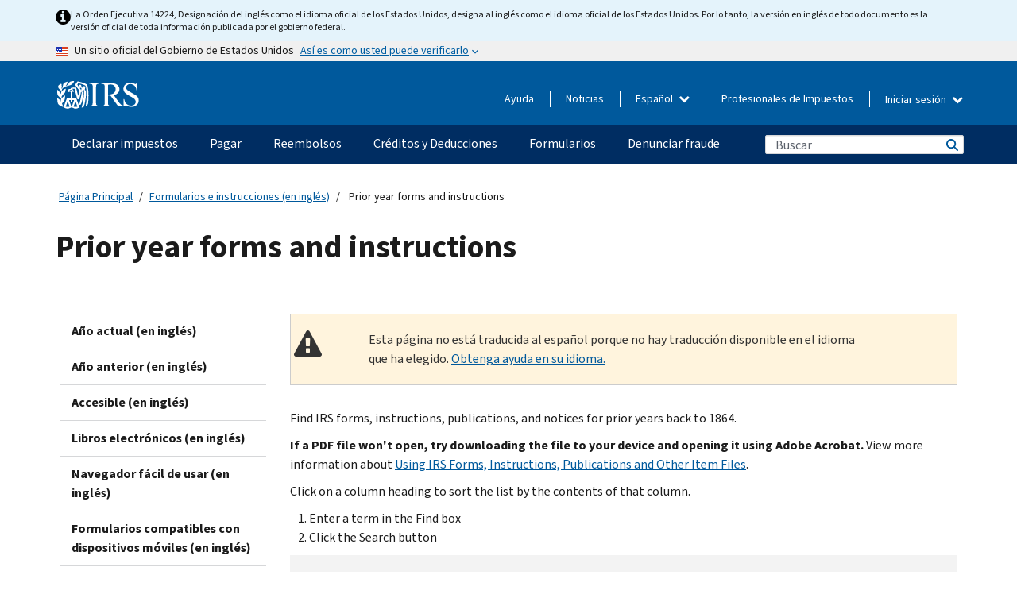

--- FILE ---
content_type: text/html; charset=UTF-8
request_url: https://www.irs.gov/es/prior-year-forms-and-instructions?find=8453i
body_size: 18955
content:
<!DOCTYPE html>
<html  lang="es" dir="ltr" prefix="content: http://purl.org/rss/1.0/modules/content/  dc: http://purl.org/dc/terms/  foaf: http://xmlns.com/foaf/0.1/  og: http://ogp.me/ns#  rdfs: http://www.w3.org/2000/01/rdf-schema#  schema: http://schema.org/  sioc: http://rdfs.org/sioc/ns#  sioct: http://rdfs.org/sioc/types#  skos: http://www.w3.org/2004/02/skos/core#  xsd: http://www.w3.org/2001/XMLSchema# ">
  <head>
    <meta charset="utf-8" />
<meta name="description" content="Find IRS forms, instructions, publications, and notices for prior years back to 1864." />
<meta name="abstract" content="Find IRS forms, instructions, publications, and notices for prior years back to 1864." />
<meta name="robots" content="noindex, nofollow" />
<meta name="rights" content="United States Internal Revenue Services" />
<meta property="og:image:url" content="https://www.irs.gov/pub/image/logo_small.jpg" />
<meta property="og:image:type" content="image/jpeg" />
<meta property="og:image:alt" content="IRS logo" />
<meta name="twitter:card" content="summary" />
<meta name="twitter:title" content="Prior year forms and instructions | Internal Revenue Service" />
<meta name="twitter:description" content="Find IRS forms, instructions, publications, and notices for prior years back to 1864." />
<meta name="twitter:image" content="https://www.irs.gov/pub/image/logo_small.jpg" />
<meta name="twitter:image:alt" content="IRS logo" />
<meta name="Generator" content="Drupal 10 (https://www.drupal.org)" />
<meta name="MobileOptimized" content="width" />
<meta name="HandheldFriendly" content="true" />
<meta name="viewport" content="width=device-width, initial-scale=1.0" />
<script type="application/ld+json">{
    "@context": "https://schema.org",
    "@graph": [
        {
            "name": "Prior year forms and instructions",
            "datePosted": "2022-04-26T10:35:21-0400"
        }
    ]
}</script>
<meta name="audience" content="NULL" />
<meta name="irsStandard-type" content="NULL" />
<meta name="uniqueID" content="108776" />
<meta name="isHistorical" content="no" />
<meta name="historical-date" content="NULL" />
<meta name="changed" content="1728399444" />
<meta name="topic" content="NULL" />
<meta name="guidance" content="NULL" />
<meta name="channel" content="NULL" />
<meta name="organization" content="NULL" />
<meta name="otID" content="NULL" />
<meta name="prod_SEID" content="G23BB" />
<link rel="icon" href="/themes/custom/pup_base/favicon.ico" type="image/vnd.microsoft.icon" />
<link rel="alternate" hreflang="en" href="https://www.irs.gov/prior-year-forms-and-instructions" />
<link rel="canonical" href="https://www.irs.gov/prior-year-forms-and-instructions" />
<link rel="shortlink" href="https://www.irs.gov/node/108776" />
<script>window.a2a_config=window.a2a_config||{};a2a_config.callbacks=[];a2a_config.overlays=[];a2a_config.templates={};</script>

    <title>Prior year forms and instructions | Internal Revenue Service</title>
    <link rel="stylesheet" media="all" href="/pub/css/css_jqwO2ACVI4B2xf_Sxg7EyCpgTqVpr8lDcT4OsU3B0CA.css?delta=0&amp;language=es&amp;theme=pup_irs&amp;include=[base64]" />
<link rel="stylesheet" media="all" href="/pub/css/css_yZKZQeQr-6FrHttDTNN7zbNgJyap3lvwbJyU-3QfwV8.css?delta=1&amp;language=es&amp;theme=pup_irs&amp;include=[base64]" />
<link rel="stylesheet" media="print" href="/pub/css/css_xEYcgzIIMA7tFIeVzSOrKRPyoYDIuxzHyZ88T5D_SPY.css?delta=2&amp;language=es&amp;theme=pup_irs&amp;include=[base64]" />
<link rel="stylesheet" media="all" href="/pub/css/css_EbWGjClhsStXbsvwOq9iT6yGxHCg86ApUzr4bYwsoHk.css?delta=3&amp;language=es&amp;theme=pup_irs&amp;include=[base64]" />

    <script type="application/json" data-drupal-selector="drupal-settings-json">{"path":{"baseUrl":"\/","pathPrefix":"es\/","currentPath":"node\/108776","currentPathIsAdmin":false,"isFront":false,"currentLanguage":"es","currentQuery":{"find":"8453i"}},"pluralDelimiter":"\u0003","suppressDeprecationErrors":true,"gtag":{"tagId":"","consentMode":false,"otherIds":[],"events":[{"name":"search","data":{"search_term":"8453 i "}}],"additionalConfigInfo":[]},"ajaxPageState":{"libraries":"[base64]","theme":"pup_irs","theme_token":null},"ajaxTrustedUrl":{"\/es\/prior-year-forms-and-instructions":true,"\/es\/site-index-search":true},"gtm":{"tagId":null,"settings":{"data_layer":"dataLayer","include_environment":false},"tagIds":["GTM-KV978ZL"]},"dataLayer":{"defaultLang":"en","languages":{"en":{"id":"en","name":"English","direction":"ltr","weight":-10},"es":{"id":"es","name":"Spanish","direction":"ltr","weight":-9},"zh-hans":{"id":"zh-hans","name":"Chinese, Simplified","direction":"ltr","weight":-8},"zh-hant":{"id":"zh-hant","name":"Chinese, Traditional","direction":"ltr","weight":-7},"ko":{"id":"ko","name":"Korean","direction":"ltr","weight":-6},"ru":{"id":"ru","name":"Russian","direction":"ltr","weight":-5},"vi":{"id":"vi","name":"Vietnamese","direction":"ltr","weight":-4},"ht":{"id":"ht","name":"Haitian Creole","direction":"ltr","weight":-3}}},"data":{"extlink":{"extTarget":false,"extTargetAppendNewWindowLabel":"(opens in a new window)","extTargetNoOverride":false,"extNofollow":false,"extTitleNoOverride":false,"extNoreferrer":false,"extFollowNoOverride":false,"extClass":"ext","extLabel":"(link is external)","extImgClass":true,"extSubdomains":true,"extExclude":"","extInclude":"","extCssExclude":".paragraph--type--social-media-footer, .btn-primary, .btn-secondary","extCssInclude":"","extCssExplicit":"","extAlert":false,"extAlertText":"This link will take you to an external web site. We are not responsible for their content.","extHideIcons":false,"mailtoClass":"mailto","telClass":"","mailtoLabel":"(link sends email)","telLabel":"(link is a phone number)","extUseFontAwesome":true,"extIconPlacement":"append","extPreventOrphan":false,"extFaLinkClasses":"fa fa-external-link fa-external-link-alt","extFaMailtoClasses":"fa fa-envelope-o","extAdditionalLinkClasses":"","extAdditionalMailtoClasses":"","extAdditionalTelClasses":"","extFaTelClasses":"fa fa-phone","whitelistedDomains":[],"extExcludeNoreferrer":""}},"bootstrap":{"forms_has_error_value_toggle":1,"modal_animation":1,"modal_backdrop":"true","modal_focus_input":1,"modal_keyboard":1,"modal_select_text":1,"modal_show":1,"modal_size":"","popover_enabled":1,"popover_animation":1,"popover_auto_close":1,"popover_container":"body","popover_content":"","popover_delay":"0","popover_html":0,"popover_placement":"right","popover_selector":"","popover_title":"","popover_trigger":"click","tooltip_enabled":1,"tooltip_animation":1,"tooltip_container":"body","tooltip_delay":"0","tooltip_html":0,"tooltip_placement":"auto left","tooltip_selector":"","tooltip_trigger":"hover"},"views":{"ajax_path":"\/es\/views\/ajax","ajaxViews":{"views_dom_id:e73afc1b0c9cecc645845725ccf051b3482a9a82a016e8bdc4eea6e46603d3d5":{"view_name":"pup_picklists","view_display_id":"prior_year_products","view_args":"","view_path":"\/node\/108776","view_base_path":null,"view_dom_id":"e73afc1b0c9cecc645845725ccf051b3482a9a82a016e8bdc4eea6e46603d3d5","pager_element":0}}},"better_exposed_filters":{"autosubmit_exclude_textfield":true},"chosen":{"selector":"select:not(:hidden,[id*=\u0027edit-state\u0027],[id^=\u0022views-form-user-admin-people-page\u0022] #edit-action)","minimum_single":25,"minimum_multiple":20,"minimum_width":200,"use_relative_width":false,"options":{"disable_search":false,"disable_search_threshold":0,"allow_single_deselect":false,"add_helper_buttons":false,"search_contains":true,"placeholder_text_multiple":"Choose some option","placeholder_text_single":"Choose an option","no_results_text":"No results match","max_shown_results":null,"inherit_select_classes":true}},"accordion_menus":{"accordion_closed":{"main_mobile":"main_mobile"}},"search_api_autocomplete":{"pup_site_index_search":{"delay":600,"auto_submit":true,"min_length":3}},"ajax":[],"user":{"uid":0,"permissionsHash":"a8bc380c6e4e686aded8ae0b2ef5e6ad03a865beea587aa9d6f35a3ea33ac02a"}}</script>
<script src="/pub/js/js_SvGSEFYsOpQP3gNDbKkK7uDwPRO6RaaM0kKXI3eIPv4.js?scope=header&amp;delta=0&amp;language=es&amp;theme=pup_irs&amp;include=[base64]"></script>
<script src="/modules/contrib/google_tag/js/gtag.js?t8wt2x"></script>
<script src="/modules/contrib/google_tag/js/gtm.js?t8wt2x"></script>

  </head>
  <body class="path-node page-node-type-landing-page has-glyphicons lang-es">
    <a href="#main-content" class="visually-hidden focusable skip-link">
      Skip to main content
    </a>
    <noscript><iframe src="https://www.googletagmanager.com/ns.html?id=GTM-KV978ZL"
                  height="0" width="0" style="display:none;visibility:hidden"></iframe></noscript>

    <div id='mobile-clickable-overlay' class='mobile-menu-overlay'></div>
      <div class="dialog-off-canvas-main-canvas" data-off-canvas-main-canvas>
    


<header id="navbar" role="banner">

  
  
          
    
    
          <div class="pup-header_official">
        <div class="container header-official-message">
          <div class="inline-official">
              <div class="region region-header-official">
    

 

<section id="block-pup-irs-eo14224englishlanguagealert" data-block-plugin-id="block_content:09a643af-7ed5-47ba-bacc-af9fb6e1da0f" class="block block-block-content block-block-content09a643af-7ed5-47ba-bacc-af9fb6e1da0f clearfix">
  
    

      
            <div class="field field--name-body field--type-text-with-summary field--label-hidden field--item"><!-- BEGIN: Full-width Blue Alert Banner without Left Accent -->
<div class="blue-alert-wrap">
  <div class="blue-alert-bg" aria-hidden="true"></div>

  <div class="blue-alert">
    <i class="fa fa-info-circle" aria-hidden="true" style="font-size: 22px; color: black;"></i>
    <div class="blue-alert__text">
La Orden Ejecutiva 14224, Designación del inglés como el idioma oficial de los Estados Unidos, designa al inglés como el idioma oficial de los Estados Unidos. Por lo tanto, la versión en inglés de todo documento es la versión oficial de toda información publicada por el gobierno federal.
    </div>
  </div>
</div>

<style>
/* Wrapper */
.blue-alert-wrap {
  position: relative;
  isolation: isolate;
}

/* Full-width light blue background (no accent stripe) */
.blue-alert-bg {
  position: absolute;
  top: 0;
  left: 50%;
  transform: translateX(-50%);
  width: 100vw;
  height: 100%;
  background-color: #e4f3fb; /* uniform light blue */
  pointer-events: none;
  z-index: -1;
}

/* Content container */
.blue-alert {
  max-width: 1440px;
  margin: 0 auto;
  padding: 10px 20px;
  display: flex;
  align-items: flex-start;
  gap: 12px;
  flex-wrap: wrap;
  text-align: left;

  font-family: "Source Sans Pro", Arial, sans-serif;
  font-size: 12px;
  line-height: 16px;
  color: #1b1b1b;
  background: transparent;
}

/* Text */
.blue-alert__text {
  flex: 1;
  white-space: normal;
  word-break: break-word;
}

@media (max-width: 640px) {
  .blue-alert {
    max-width: 390px;
    font-size: 12px;
    line-height: 16px;
    padding-top: 8px;
    padding-bottom: 8px;
    padding-left: 14px;   /* will not be overridden */
    padding-right: 20px;  /* will not be overridden */
  }
    .blue-alert__text {
    flex: 1;
    white-space: normal;
    word-break: break-word;
    }
}

/* override LEFT padding on desktop only */
@media (min-width: 641px) {
  .blue-alert {
    padding-left: 0 !important;
  }
}
</style>
<!-- END -->
</div>
      
  </section>

<section class="usa-banner" aria-label="Un sitio oficial del Gobierno de Estados Unidos">
  <header class="usa-banner__header">
    <div class="us-flag">
      <img class="usa-banner__flag" src="/themes/custom/pup_base/images/us_flag_small.png" alt="" aria-hidden="true">
    </div>
    <div class="official-text" aria-hidden="true">
      <p class="usa-banner__header-text">Un sitio oficial del Gobierno de Estados Unidos</p>
      <p class="usa-banner__header-action">Así es como usted puede verificarlo</p>
    </div>
    <button class="usa-banner__button" aria-expanded="false" aria-controls="gov-info"><span>Así es como usted puede verificarlo</span></button>
  </header>
  <div id="gov-info" class="usa-banner__content" hidden>
    <div class="row">
      <div class="usa-banner__guidance col-12 col-sm-6">
        <img class="usa-banner__icon" src="/themes/custom/pup_base/images/icon-dot-gov.svg" alt="" aria-hidden="true">
        <div class="usa-media-block__body">
          <p><strong>
          Los sitios web oficiales usan .gov
          </strong></p><p>
          Un sitio web <strong>.gov</strong> pertenece a una organización oficial del Gobierno de Estados Unidos.
          </p>
        </div>
      </div>
      <div class="usa-banner__guidance col-12 col-sm-6">
        <img class="usa-banner__icon" src="/themes/custom/pup_base/images/icon-https.svg" alt="" aria-hidden="true">
        <div class="usa-banner__body">
          <p><strong>Los sitios web seguros .gov usan HTTPS</strong></p>
            <p>
            Un <strong>candado</strong>
            (<img class="usa-banner__sm-icon" src="/themes/custom/pup_base/images/lock.svg" title="Candado" alt="Icono de candado cerrado">)
            o <strong>https://</strong> significa que usted se conectó de forma segura a un sitio web .gov. Comparta información sensible sólo en sitios web oficiales y seguros.
            </p>
        </div>
      </div>
    </div>
  </div>
</section>
  </div>

          </div>
        </div>
      </div>
    
    <div class="pup-header-main">
      <div class="container">
        <div class="row pup-header-main__content">
          
                                        
                                        <div class="col-xs-2 col-md-1 no-gutter pup-header-content-lt">
                    <div class="region region-header-left">
                <a class="logo navbar-btn pull-left" href="/es" title="Página Principal (en inglés)" rel="home">
            <img src="/themes/custom/pup_base/IRS-Logo.svg" alt="Página Principal (en inglés)" />
            <img class="print-logo" src="/themes/custom/pup_irs/images/logo-print.svg" alt="Página Principal (en inglés)" aria-hidden="true" />
        </a>
            
  </div>

                </div>
              
              
              <div class="col-md-11 hidden-xs hidden-sm pup-header-content-rt">
                  <div class="region region-header-right">
    
<div class="language-switcher-language-url block block-language block-language-blocklanguage-interface clearfix" id="block-languageswitcher" data-block-plugin-id="language_block:language_interface">
  
    
  
        <div class="dropdown pup-switch-hidden">
    <button class="btn btn-default dropdown-toggle languageSwitcher" type="button" id="languageSwitcher" data-toggle="dropdown" aria-expanded="false">
      Español
      <i class="fa fa-chevron-down"></i>
    </button>
    <ul class="dropdown-menu" data-block="languageswitcher"><li hreflang="en" data-drupal-link-query="{&quot;find&quot;:&quot;8453i&quot;}" data-drupal-link-system-path="node/108776" class="en"><a href="/prior-year-forms-and-instructions?find=8453i" class="language-link" lang="en" hreflang="en" data-drupal-link-query="{&quot;find&quot;:&quot;8453i&quot;}" data-drupal-link-system-path="node/108776">English</a></li><li hreflang="zh-hans" data-drupal-link-query="{&quot;find&quot;:&quot;8453i&quot;}" data-drupal-link-system-path="node/108776" class="zh-hans"><a href="/zh-hans/prior-year-forms-and-instructions?find=8453i" class="language-link" lang="zh-hans" hreflang="zh-hans" data-drupal-link-query="{&quot;find&quot;:&quot;8453i&quot;}" data-drupal-link-system-path="node/108776">中文 (简体)</a></li><li hreflang="zh-hant" data-drupal-link-query="{&quot;find&quot;:&quot;8453i&quot;}" data-drupal-link-system-path="node/108776" class="zh-hant"><a href="/zh-hant/prior-year-forms-and-instructions?find=8453i" class="language-link" lang="zh-hant" hreflang="zh-hant" data-drupal-link-query="{&quot;find&quot;:&quot;8453i&quot;}" data-drupal-link-system-path="node/108776">中文 (繁體)</a></li><li hreflang="ko" data-drupal-link-query="{&quot;find&quot;:&quot;8453i&quot;}" data-drupal-link-system-path="node/108776" class="ko"><a href="/ko/prior-year-forms-and-instructions?find=8453i" class="language-link" lang="ko" hreflang="ko" data-drupal-link-query="{&quot;find&quot;:&quot;8453i&quot;}" data-drupal-link-system-path="node/108776">한국어</a></li><li hreflang="ru" data-drupal-link-query="{&quot;find&quot;:&quot;8453i&quot;}" data-drupal-link-system-path="node/108776" class="ru"><a href="/ru/prior-year-forms-and-instructions?find=8453i" class="language-link" lang="ru" hreflang="ru" data-drupal-link-query="{&quot;find&quot;:&quot;8453i&quot;}" data-drupal-link-system-path="node/108776">Русский</a></li><li hreflang="vi" data-drupal-link-query="{&quot;find&quot;:&quot;8453i&quot;}" data-drupal-link-system-path="node/108776" class="vi"><a href="/vi/prior-year-forms-and-instructions?find=8453i" class="language-link" lang="vi" hreflang="vi" data-drupal-link-query="{&quot;find&quot;:&quot;8453i&quot;}" data-drupal-link-system-path="node/108776">Tiếng Việt</a></li><li hreflang="ht" data-drupal-link-query="{&quot;find&quot;:&quot;8453i&quot;}" data-drupal-link-system-path="node/108776" class="ht"><a href="/ht/prior-year-forms-and-instructions?find=8453i" class="language-link" lang="ht" hreflang="ht" data-drupal-link-query="{&quot;find&quot;:&quot;8453i&quot;}" data-drupal-link-system-path="node/108776">Kreyòl ayisyen</a></li></ul>
    </div>

    </div>

<nav role="navigation" aria-labelledby="block-pup-irs-informationmenu-2-menu" id="block-pup-irs-informationmenu-2" data-block-plugin-id="system_menu_block:pup-info-menu" class="pup-nav-es">
            
  <h2 class="visually-hidden" id="block-pup-irs-informationmenu-2-menu">Information Menu</h2>
  

                  <ul data-block="pup_irs_informationmenu_2" class="menu menu--pup-info-menu nav">
                      <li class="first">
                                                          <a href="/es/help/let-us-help-you" title="Ayuda" data-drupal-link-system-path="node/16916">Ayuda</a>
                        </li>
                      <li>
                                                          <a href="/es/newsroom" title="Noticias" data-drupal-link-system-path="node/19646">Noticias</a>
                        </li>
                      <li>
                                                          <a href="/es/tax-professionals" data-drupal-link-system-path="node/11">Profesionales de Impuestos</a>
                        </li>
                      <li class="expanded dropdown last">
                                                                                            <span class="navbar-text dropdown-toggle" data-toggle="dropdown">Iniciar sesión <span class="caret"></span></span>
                                <ul data-block="pup_irs_informationmenu_2" class="dropdown-menu">
                      <li class="first">
                                                          <a href="https://sa.www4.irs.gov/ola//es" class="btn btn-primary">Personas físicas</a>
                        </li>
                      <li>
                                                          <a href="https://sa.www4.irs.gov/bola//es" class="btn btn-primary">Negocios</a>
                        </li>
                      <li>
                                                          <a href="https://sa.www4.irs.gov/taxpro//es" class="btn btn-primary">Profesionales de impuestos</a>
                        </li>
                      <li>
                  
            <div class="field field--name-body field--type-text-with-summary field--label-hidden field--item"><h2>Acceda a su información tributaria con una cuenta del IRS.</h2>

<ul class="signin-content-checkmarks">
	<li>Reembolsos</li>
	<li>Pagos</li>
	<li>Registros tributarios</li>
</ul>
</div>
      
              </li>
                      <li class="last">
                                                          <a href="/es/your-account" class="btn btn-primary" data-drupal-link-system-path="node/126776">Crear una cuenta</a>
                        </li>
        </ul>
      
                        </li>
        </ul>
      

  </nav>

  </div>

              </div>
              
                            <div class="col-xs-10 hidden-md hidden-lg no-gutter">
                <ul class="pup-header-mobile-menu pull-right">
                  <li>
                    <button type="button" id="pup-mobile-navbar-searchBtn" class="btn btn-link pup-header-mobile-menu__searchBtn" data-target="#navbar-collapse" aria-expanded="false" aria-controls="navbar-collapse">
                      Buscar
                    </button>
                  </li>
                                      <li id="pup-mobile-navbar-infoBtn" class="pup-header-mobile-menu__infoBtn" data-close-text="Cerrar">
                        <div class="region region-help-menu-mobile">
                <ul data-block="helpmenumobile" class="menu menu--help-menu-mobile nav">
                      <li class="expanded dropdown first last">
                                                                                            <span class="navbar-text dropdown-toggle" data-toggle="dropdown">Iniciar sesión <span class="caret"></span></span>
                                <ul data-block="helpmenumobile" class="dropdown-menu">
                      <li class="first">
                                                          <a href="https://sa.www4.irs.gov/ola//es" class="btn btn-primary">Personas físicas</a>
                        </li>
                      <li>
                                                          <a href="https://sa.www4.irs.gov/bola//es" class="btn btn-primary">Negocios</a>
                        </li>
                      <li>
                                                          <a href="https://sa.www4.irs.gov/taxpro//es" class="btn btn-primary">Profesionales de impuestos</a>
                        </li>
                      <li>
                  
            <div class="field field--name-body field--type-text-with-summary field--label-hidden field--item"><h2>Acceda a su información tributaria con una cuenta del IRS.</h2>

<ul class="signin-content-checkmarks">
	<li>Reembolsos</li>
	<li>Pagos</li>
	<li>Registros tributarios</li>
</ul>
</div>
      
              </li>
                      <li class="last">
                                                          <a href="/es/your-account" class="btn btn-primary" data-drupal-link-system-path="node/126776">Crear una cuenta</a>
                        </li>
        </ul>
      
                        </li>
        </ul>
      


  </div>

                    </li>
                                    <li>
                    <button type="button" id="pup-mobile-navbar-menuBtn" class="btn btn-link pup-header-mobile-menu__menuBtn mobile-menu-icon" data-target="#pup-header-nav-collapse">
                      Menú
                    </button>
                  </li>
                </ul>
              </div>
          

        </div>       </div>
              <div id="navbar-collapse" class="collapse hidden-md hidden-lg">
            <div class="region region-search-form-collapsible">
      <div class="pup-site-header-search-block pup-search-box-hidden">
            <div class="pup-site-header-search-block__searchfield">
        
<form data-block="exposedformpup_site_index_searchsite_search_srt_relevance_4" action="/es/site-index-search" method="get" id="views-exposed-form-pup-site-index-search-site-search-srt-relevance" accept-charset="UTF-8" novalidate>
  <div  class="form--inline form-inline clearfix">
  








<div class="form-item form-group js-form-item form-type-search-api-autocomplete js-form-type-search-api-autocomplete form-item-search js-form-item-search form-autocomplete">


    
    
            <label for="search-main-mobile" class="control-label">Search</label>
    
    <div class="input-group"><input placeholder="Buscar" aria-label="Buscar" data-drupal-selector="edit-search" data-search-api-autocomplete-search="pup_site_index_search" class="form-autocomplete form-text form-control" data-autocomplete-path="/es/search_api_autocomplete/pup_site_index_search?display=site_search_srt_relevance&amp;&amp;filter=search" type="text" id="search-main-mobile" name="search" value="" size="30" maxlength="128"/><span class="input-group-addon"><span class="icon glyphicon glyphicon-refresh ajax-progress ajax-progress-throbber" aria-hidden="true"></span></span></div>

    

</div>









<div class="form-item form-group js-form-item form-type-select js-form-type-select form-item-field-pup-historical-1 js-form-item-field-pup-historical-1">


    
    
            <label for="edit-field-pup-historical-1" class="control-label">Include Historical Content</label>
    
    <div class="select-style select-wrapper">
  <select data-drupal-selector="edit-field-pup-historical-1" class="form-select form-control" id="edit-field-pup-historical-1" name="field_pup_historical_1"><option value="All">- Todos -</option><option value="1" selected="selected">No</option></select>
</div>

    

</div>









<div class="form-item form-group js-form-item form-type-select js-form-type-select form-item-field-pup-historical js-form-item-field-pup-historical">


    
    
            <label for="edit-field-pup-historical" class="control-label">Include Historical Content</label>
    
    <div class="select-style select-wrapper">
  <select data-drupal-selector="edit-field-pup-historical" class="form-select form-control" id="edit-field-pup-historical" name="field_pup_historical"><option value="All">- Todos -</option><option value="1" selected="selected">No</option></select>
</div>

    

</div>
<div data-drupal-selector="edit-actions" class="form-actions form-group js-form-wrapper form-wrapper" id="edit-actions--2"><button title="Buscar" data-drupal-selector="edit-submit-pup-site-index-search" class="button js-form-submit form-submit btn-primary btn icon-before" type="submit" id="edit-submit-pup-site-index-search" value="Buscar"><span class="icon glyphicon glyphicon-search" aria-hidden="true"></span>
Buscar</button></div>

</div>

</form>
      </div>
      </div>

  </div>

        </div>
          </div> 
          <div class="header-nav hidden-xs hidden-sm">
          <div class="container-fluid">
              <div class="region region-site-navigation">
    <nav role="navigation" aria-labelledby="block-mainnavigationmobile-2-menu" id="block-mainnavigationmobile-2" data-block-plugin-id="system_menu_block:main_mobile">
            
  <h2 class="visually-hidden" id="block-mainnavigationmobile-2-menu">Navegación principal</h2>
  

        


              <a id="stickyNavLogo" class="logo navbar-btn pull-left" href="/es" title="Home" rel="home">
        <img src="/themes/custom/pup_base/IRS-Logo.svg" alt="Home">
      </a>
      <ul data-block="mainnavigationmobile_2" class="menu nav" id="accessible-megamenu-navigation">
                                                                      <li class="expanded megamenu-top-nav-item dropdown">	
          <a href="/es/filing" aria-controls="accessible-megamenu-declarar-impuestos-submenu" aria-expanded="false" aria-label="Declarar impuestos menu has additional options. Use the spacebar to open the Declarar impuestos sub menu or enter to navigate to the Declarar impuestos page." role="application" id="accessible-megamenu-nav-item-0">Declarar impuestos</a>
                                  <ul data-block="mainnavigationmobile_2" class="menu dropdown-menu" id="accessible-megamenu-declarar-impuestos-submenu" aria-expanded="false" aria-hidden="true" aria-labelledby="accessible-megamenu-nav-item-0" role="region">
       <div class="mega-menu-container">
                                                                                            <li><a href="/es/filing" class="mobile-only-text" id="accessible-megamenu-declarar-impuestos-submenu-0" data-drupal-link-system-path="node/19656">Resumen</a>
                          </li>
                                                                                      <div class="mega-menu-column">
                                                                  <li><span class="mega-menu-column-header" id="accessible-megamenu-declarar-impuestos-submenu-1">INFORMACIÓN PARA</span>
                          </li>
                                                                                          <li><a href="/es/individual-tax-filing" id="accessible-megamenu-declarar-impuestos-submenu-2" data-drupal-link-system-path="node/142191">Individuos</a>
                          </li>
                                                                                          <li><a href="/es/businesses" id="accessible-megamenu-declarar-impuestos-submenu-3" data-drupal-link-system-path="node/18976">Negocios y trabajadores por cuenta propia</a>
                          </li>
                                                                                          <li><a href="/es/charities-and-nonprofits" id="accessible-megamenu-declarar-impuestos-submenu-4" data-drupal-link-system-path="node/58461">Entidades caritativas y sin fines de lucro</a>
                          </li>
                                                                                          <li><a href="/es/individuals/international-taxpayers" id="accessible-megamenu-declarar-impuestos-submenu-5" data-drupal-link-system-path="node/19696">Declarantes internacionales</a>
                          </li>
                                                                                          <li><a href="/es/retirement-plans" id="accessible-megamenu-declarar-impuestos-submenu-6" data-drupal-link-system-path="node/19741">Jubilación</a>
                          </li>
                                                                                          <li><a href="/es/government-entities" id="accessible-megamenu-declarar-impuestos-submenu-7" data-drupal-link-system-path="node/19586">Gobiernos y bonos exentos de impuestos</a>
                          </li>
                                                                                          <li><a href="/es/government-entities/indian-tribal-governments" id="accessible-megamenu-declarar-impuestos-submenu-8" data-drupal-link-system-path="node/19601">Gobiernos tribales de indígenas estadounidenses</a>
                          </li>
                                                                </div>
                                                  <div class="mega-menu-column">
                                                                  <li><span class="mega-menu-column-header" id="accessible-megamenu-declarar-impuestos-submenu-9">PRESENTACIÓN DE IMPUESTOS PARA INDIVIDUOS</span>
                          </li>
                                                                                          <li><a href="/es/filing/individuals/how-to-file" id="accessible-megamenu-declarar-impuestos-submenu-10" data-drupal-link-system-path="node/22856">Cómo presentar</a>
                          </li>
                                                                                          <li><a href="/es/filing/individuals/when-to-file" id="accessible-megamenu-declarar-impuestos-submenu-11" data-drupal-link-system-path="node/22726">Cuándo presentar</a>
                          </li>
                                                                                          <li><a href="/es/filing/where-to-file-tax-returns-addresses-listed-by-return-type" id="accessible-megamenu-declarar-impuestos-submenu-12" data-drupal-link-system-path="node/2442">Dónde presentar</a>
                          </li>
                                                                                          <li><a href="/es/filing/individuals/update-my-information" id="accessible-megamenu-declarar-impuestos-submenu-13" data-drupal-link-system-path="node/22861">Actualice su información</a>
                          </li>
                                                                </div>
                                                  <div class="mega-menu-column">
                                                                  <li><span class="mega-menu-column-header" id="accessible-megamenu-declarar-impuestos-submenu-14">GENERAL</span>
                          </li>
                                                                                          <li><a href="/es/individuals/get-transcript" id="accessible-megamenu-declarar-impuestos-submenu-15" data-drupal-link-system-path="node/136676">Registro tributario (Transcripción)</a>
                          </li>
                                                                                          <li><a href="/es/businesses/small-businesses-self-employed/get-an-employer-identification-number" id="accessible-megamenu-declarar-impuestos-submenu-16" data-drupal-link-system-path="node/17153">Solicite un número de identificación del empleador (EIN)</a>
                          </li>
                                                                                          <li><a href="/es/filing/file-an-amended-return" id="accessible-megamenu-declarar-impuestos-submenu-17" data-drupal-link-system-path="node/128551">Enmendar la declaración</a>
                          </li>
                                                                                          <li><a href="/es/identity-theft-fraud-scams/get-an-identity-protection-pin" id="accessible-megamenu-declarar-impuestos-submenu-18" data-drupal-link-system-path="node/16696">Número de identificación personal para la protección de la identidad (IP PIN) </a>
                          </li>
                      </div>
    
                </div>
        </ul>
      
            </li>
                                                                    <li class="expanded megamenu-top-nav-item dropdown">	
          <a href="/es/payments" aria-controls="accessible-megamenu-pagar-submenu" aria-expanded="false" aria-label="Pagar menu has additional options. Use the spacebar to open the Pagar sub menu or enter to navigate to the Pagar page." role="application" id="accessible-megamenu-nav-item-1">Pagar</a>
                                  <ul data-block="mainnavigationmobile_2" class="menu dropdown-menu" id="accessible-megamenu-pagar-submenu" aria-expanded="false" aria-hidden="true" aria-labelledby="accessible-megamenu-nav-item-1" role="region">
       <div class="mega-menu-container">
                                                                                            <li><a href="/es/payments" class="mobile-only-text" id="accessible-megamenu-pagar-submenu-0" data-drupal-link-system-path="node/19551">Resumen</a>
                          </li>
                                                                                      <div class="mega-menu-column">
                                                                  <li><span class="mega-menu-column-header" id="accessible-megamenu-pagar-submenu-1">PAGAR POR</span>
                          </li>
                                                                                          <li><a href="/es/payments/direct-pay-with-bank-account" id="accessible-megamenu-pagar-submenu-2" data-drupal-link-system-path="node/10224">Cuenta Bancaria (Pago Directo)</a>
                          </li>
                                                                                          <li><a href="/es/payments/online-payment-agreement-application" id="accessible-megamenu-pagar-submenu-3" data-drupal-link-system-path="node/16716">Plan de pagos (Plan de pagos a plazos)</a>
                          </li>
                                                                                          <li><a href="/es/payments/eftps-the-electronic-federal-tax-payment-system" id="accessible-megamenu-pagar-submenu-4" data-drupal-link-system-path="node/15488">Sistema de pago electrónico del impuesto federal (EFTPS)</a>
                          </li>
                                                                </div>
                                                  <div class="mega-menu-column">
                                                                  <li><span class="mega-menu-column-header" id="accessible-megamenu-pagar-submenu-5">GENERAL</span>
                          </li>
                                                                                          <li><a href="/es/your-account" id="accessible-megamenu-pagar-submenu-6" data-drupal-link-system-path="node/126776">Su Cuenta en línea</a>
                          </li>
                                                                                          <li><a href="/es/individuals/tax-withholding-estimator" id="accessible-megamenu-pagar-submenu-7" data-drupal-link-system-path="node/107181">Estimador de Retención</a>
                          </li>
                                                                                          <li><a href="/es/businesses/small-businesses-self-employed/estimated-taxes" id="accessible-megamenu-pagar-submenu-8" data-drupal-link-system-path="node/17135">Impuestos Estimados</a>
                          </li>
                                                                                          <li><a href="/es/payments/penalties" id="accessible-megamenu-pagar-submenu-9" data-drupal-link-system-path="node/91826">Multas</a>
                          </li>
                      </div>
    
                </div>
        </ul>
      
            </li>
                                                                    <li class="expanded megamenu-top-nav-item dropdown">	
          <a href="/es/refunds" aria-controls="accessible-megamenu-reembolsos-submenu" aria-expanded="false" aria-label="Reembolsos menu has additional options. Use the spacebar to open the Reembolsos sub menu or enter to navigate to the Reembolsos page." role="application" id="accessible-megamenu-nav-item-2">Reembolsos</a>
                                  <ul data-block="mainnavigationmobile_2" class="menu dropdown-menu" id="accessible-megamenu-reembolsos-submenu" aria-expanded="false" aria-hidden="true" aria-labelledby="accessible-megamenu-nav-item-2" role="region">
       <div class="mega-menu-container">
                                                                                            <li><a href="/es/refunds" class="mobile-only-text" id="accessible-megamenu-reembolsos-submenu-0" data-drupal-link-system-path="node/130131">Resumen</a>
                          </li>
                                                                          <div class="mega-menu-column no-header-extra-padding">
                                                                  <li><a href="/es/wheres-my-refund" class="mega-menu-column-header" id="accessible-megamenu-reembolsos-submenu-1" data-drupal-link-system-path="node/19556">¿Dónde está mi reembolso?</a>
                          </li>
                                                                                          <li><a href="/es/refunds/get-your-refund-faster-tell-irs-to-direct-deposit-your-refund-to-one-two-or-three-accounts" id="accessible-megamenu-reembolsos-submenu-2" data-drupal-link-system-path="node/10971">Depósito directo</a>
                          </li>
                                                                                          <li><a href="/es/filing/wheres-my-amended-return" id="accessible-megamenu-reembolsos-submenu-3" data-drupal-link-system-path="node/17175">¿Dónde está mi declaración enmendada?</a>
                          </li>
                      </div>
    
                </div>
        </ul>
      
            </li>
                                                                    <li class="expanded megamenu-top-nav-item dropdown">	
          <a href="/es/credits-and-deductions" aria-controls="accessible-megamenu-creditos-y-deducciones-submenu" aria-expanded="false" aria-label="Créditos y Deducciones menu has additional options. Use the spacebar to open the Créditos y Deducciones sub menu or enter to navigate to the Créditos y Deducciones page." role="application" id="accessible-megamenu-nav-item-3">Créditos y Deducciones</a>
                                  <ul data-block="mainnavigationmobile_2" class="menu dropdown-menu" id="accessible-megamenu-creditos-y-deducciones-submenu" aria-expanded="false" aria-hidden="true" aria-labelledby="accessible-megamenu-nav-item-3" role="region">
       <div class="mega-menu-container">
                                                                                            <li><a href="/es/credits-and-deductions" class="mobile-only-text" id="accessible-megamenu-creditos-y-deducciones-submenu-0" data-drupal-link-system-path="node/80206">Resumen</a>
                          </li>
                                                                                      <div class="mega-menu-column">
                                                                  <li><span class="mega-menu-column-header" id="accessible-megamenu-creditos-y-deducciones-submenu-1">INFORMACIÓN PARA</span>
                          </li>
                                                                                          <li><a href="/es/credits-and-deductions-for-individuals" title="Para usted y su familia" id="accessible-megamenu-creditos-y-deducciones-submenu-2" data-drupal-link-system-path="node/5">Individuos</a>
                          </li>
              <li class="mega-menu-helper-text">
          <span class="desktop-only-text">
            Para usted y su familia
          </span>
        </li>
                                                                                          <li><a href="/es/credits-deductions/businesses" title="Millaje estándar y otra información" id="accessible-megamenu-creditos-y-deducciones-submenu-3" data-drupal-link-system-path="node/19941">Negocios y trabajadores por cuenta propia</a>
                          </li>
              <li class="mega-menu-helper-text">
          <span class="desktop-only-text">
            Millaje estándar y otra información
          </span>
        </li>
                                                                </div>
                                                  <div class="mega-menu-column">
                                                                  <li><span class="mega-menu-column-header" id="accessible-megamenu-creditos-y-deducciones-submenu-4">GENERAL</span>
                          </li>
                                                                                          <li><a href="/es/credits-deductions/individuals/earned-income-tax-credit-eitc" id="accessible-megamenu-creditos-y-deducciones-submenu-5" data-drupal-link-system-path="node/18966">Crédito tributario por ingreso del trabajo (EITC)</a>
                          </li>
                                                                                          <li><a href="/es/credits-deductions/individuals/child-tax-credit" id="accessible-megamenu-creditos-y-deducciones-submenu-6" data-drupal-link-system-path="node/771">Crédito tributario por hijos</a>
                          </li>
                                                                                          <li><a href="/es/credits-deductions/clean-vehicle-and-energy-credits" id="accessible-megamenu-creditos-y-deducciones-submenu-7" data-drupal-link-system-path="node/126641">Créditos por energía y vehículos limpios</a>
                          </li>
                                                                                          <li><a href="/es/help/ita/how-much-is-my-standard-deduction" id="accessible-megamenu-creditos-y-deducciones-submenu-8" data-drupal-link-system-path="node/5229">Deducción estándar</a>
                          </li>
                                                                                          <li><a href="/es/retirement-plans" id="accessible-megamenu-creditos-y-deducciones-submenu-9" data-drupal-link-system-path="node/19741">Planes de ahorros para la jubilación</a>
                          </li>
                      </div>
    
                </div>
        </ul>
      
            </li>
                                                                    <li class="expanded megamenu-top-nav-item dropdown">	
          <a href="/es/forms-instructions" aria-controls="accessible-megamenu-formularios-submenu" aria-expanded="false" aria-label="Formularios menu has additional options. Use the spacebar to open the Formularios sub menu or enter to navigate to the Formularios page." role="application" id="accessible-megamenu-nav-item-4">Formularios</a>
                                  <ul data-block="mainnavigationmobile_2" class="menu dropdown-menu" id="accessible-megamenu-formularios-submenu" aria-expanded="false" aria-hidden="true" aria-labelledby="accessible-megamenu-nav-item-4" role="region">
       <div class="mega-menu-container">
                                                                                            <li><a href="/es/forms-instructions" class="mobile-only-text" id="accessible-megamenu-formularios-submenu-0" data-drupal-link-system-path="node/6">Resumen</a>
                          </li>
                                                                                      <div class="mega-menu-column">
                                                                  <li><span class="mega-menu-column-header" id="accessible-megamenu-formularios-submenu-1">FORMULARIOS E INSTRUCCIONES</span>
                          </li>
                                                                                          <li><a href="/es/forms-pubs/about-form-1040" title="Declaración de impuestos de los EE. UU. sobre los ingresos personales" id="accessible-megamenu-formularios-submenu-2" data-drupal-link-system-path="node/16022">Formulario 1040 (sp)</a>
                          </li>
              <li class="mega-menu-helper-text">
          <span class="desktop-only-text">
            Declaración de impuestos de los EE. UU. sobre los ingresos personales
          </span>
        </li>
                                                                                          <li><a href="/es/node/100166" title="Instrucciones para el Formulario 1040" id="accessible-megamenu-formularios-submenu-3" data-drupal-link-system-path="node/100166">Instrucciones para el Formulario 1040</a>
                          </li>
              <li class="mega-menu-helper-text">
          <span class="desktop-only-text">
            Instrucciones para el Formulario 1040
          </span>
        </li>
                                                                                          <li><a href="/es/forms-pubs/about-form-w-9" title="Solicitud y Certificación del Número de Identificación del Contribuyente" id="accessible-megamenu-formularios-submenu-4" data-drupal-link-system-path="node/15825">Formulario W-9 (SP)</a>
                          </li>
              <li class="mega-menu-helper-text">
          <span class="desktop-only-text">
            Solicitud y Certificación del Número de Identificación del Contribuyente
          </span>
        </li>
                                                                                          <li><a href="/es/forms-pubs/about-form-4506-t" title="Solicitud de transcripción de la declaración de impuestos" id="accessible-megamenu-formularios-submenu-5" data-drupal-link-system-path="node/10554">Formulario 4506-T</a>
                          </li>
              <li class="mega-menu-helper-text">
          <span class="desktop-only-text">
            Solicitud de transcripción de la declaración de impuestos
          </span>
        </li>
                                                                </div>
                                      <div class="mega-menu-column extra-padding">
                                                                  <li><a href="/es/forms-pubs/about-form-w-4" class="mega-menu-column-header" title="Certificado de Retenciones del Empleado" id="accessible-megamenu-formularios-submenu-6" data-drupal-link-system-path="node/15498">Formulario W-4 (SP) </a>
                          </li>
              <li class="mega-menu-helper-text">
          <span class="desktop-only-text">
            Certificado de Retenciones del Empleado
          </span>
        </li>
                                                                                          <li><a href="/es/forms-pubs/about-form-941" title="Declaración Federal Trimestral del Empleador " id="accessible-megamenu-formularios-submenu-7" data-drupal-link-system-path="node/53446">Formulario 941 (en inglés)</a>
                          </li>
              <li class="mega-menu-helper-text">
          <span class="desktop-only-text">
            Declaración Federal Trimestral del Empleador 
          </span>
        </li>
                                                                                          <li><a href="/es/forms-pubs/about-form-w-2" title="Comprobante de salarios y retención de impuestos" id="accessible-megamenu-formularios-submenu-8" data-drupal-link-system-path="node/5737">Formulario W-2</a>
                          </li>
              <li class="mega-menu-helper-text">
          <span class="desktop-only-text">
            Comprobante de salarios y retención de impuestos
          </span>
        </li>
                                                                                          <li><a href="/es/forms-pubs/about-form-9465" title="Solicitud para un Plan de Pagos a Plazos" id="accessible-megamenu-formularios-submenu-9" data-drupal-link-system-path="node/15532">Formulario 9465 (SP)</a>
                          </li>
              <li class="mega-menu-helper-text">
          <span class="desktop-only-text">
            Solicitud para un Plan de Pagos a Plazos
          </span>
        </li>
                                                                </div>
                                                  <div class="mega-menu-column">
                                                                  <li><span class="mega-menu-column-header" id="accessible-megamenu-formularios-submenu-10">GENERAL PARA PROFESIONALES DE IMPUESTOS</span>
                          </li>
                                                                                          <li><a href="/es/forms-pubs/about-form-1040x" title="Declaración enmendada de impuestos de los  EE. UU. sobre los ingresos personales" id="accessible-megamenu-formularios-submenu-11" data-drupal-link-system-path="node/19996">Formulario 1040-X </a>
                          </li>
              <li class="mega-menu-helper-text">
          <span class="desktop-only-text">
            Declaración enmendada de impuestos de los  EE. UU. sobre los ingresos personales
          </span>
        </li>
                                                                                          <li><a href="/es/forms-pubs/about-form-2848" title="Poder Legal y Declaración del Representante" id="accessible-megamenu-formularios-submenu-12" data-drupal-link-system-path="node/15839">Formulario 2848 (SP) </a>
                          </li>
              <li class="mega-menu-helper-text">
          <span class="desktop-only-text">
            Poder Legal y Declaración del Representante
          </span>
        </li>
                                                                                          <li><a href="/es/forms-pubs/about-form-w-7" title="Solicitar un Número de Identificación Personal del Contribuyente (ITIN)" id="accessible-megamenu-formularios-submenu-13" data-drupal-link-system-path="node/15536">Formulario W-7 (SP)</a>
                          </li>
              <li class="mega-menu-helper-text">
          <span class="desktop-only-text">
            Solicitar un Número de Identificación Personal del Contribuyente (ITIN)
          </span>
        </li>
                                                                                          <li><a href="/es/tax-professionals/office-of-professional-responsibility-and-circular-230" title="Reglamentos que rigen el ejercicio ante el Servicio de Impuestos Internos" id="accessible-megamenu-formularios-submenu-14" data-drupal-link-system-path="node/125016">Circular 230</a>
                          </li>
              <li class="mega-menu-helper-text">
          <span class="desktop-only-text">
            Reglamentos que rigen el ejercicio ante el Servicio de Impuestos Internos
          </span>
        </li>
                      </div>
    
                </div>
        </ul>
      
            </li>
                                                                    <li class="expanded megamenu-top-nav-item dropdown">	
          <a href="/es/help/report-fraud" aria-controls="accessible-megamenu-denunciar-fraude-submenu" aria-expanded="false" aria-label="Denunciar fraude menu has additional options. Use the spacebar to open the Denunciar fraude sub menu or enter to navigate to the Denunciar fraude page." role="application" id="accessible-megamenu-nav-item-5">Denunciar fraude</a>
                                  <ul data-block="mainnavigationmobile_2" class="menu dropdown-menu" id="accessible-megamenu-denunciar-fraude-submenu" aria-expanded="false" aria-hidden="true" aria-labelledby="accessible-megamenu-nav-item-5" role="region">
       <div class="mega-menu-container">
                                                                                            <li><a href="/es/help/report-fraud" class="mobile-only-text" id="accessible-megamenu-denunciar-fraude-submenu-0" data-drupal-link-system-path="node/151251">Resumen</a>
                          </li>
                                                                          <div class="mega-menu-column no-header-extra-padding">
                                                                  <li><a href="/es/help/report-fraud/report-tax-fraud-a-scam-or-law-violation" class="mega-menu-column-header" id="accessible-megamenu-denunciar-fraude-submenu-1" data-drupal-link-system-path="node/1273">Fraude tributario y estafas</a>
                          </li>
                                                                                          <li><a href="/es/identity-theft-central" id="accessible-megamenu-denunciar-fraude-submenu-2" data-drupal-link-system-path="node/19616">Robo de identidad</a>
                          </li>
                                                                                          <li><a href="/es/help/report-fraud/report-fake-irs-treasury-or-tax-related-emails-and-messages" id="accessible-megamenu-denunciar-fraude-submenu-3" data-drupal-link-system-path="node/15745">Correo electrónico o mensaje falso del IRS</a>
                          </li>
                                                                                          <li><a href="/es/help/report-fraud/make-a-complaint-about-a-tax-return-preparer" id="accessible-megamenu-denunciar-fraude-submenu-4" data-drupal-link-system-path="node/3141">Profesionales de impuestos</a>
                          </li>
                      </div>
    
                </div>
        </ul>
      
            </li>
              
            </ul>
      

  </nav>
  <div class="pup-site-header-search-block pup-search-box-hidden">
            <div class="pup-site-header-search-block__searchfield">
        
<form data-block="pup_irs_exposedformpup_site_index_searchsite_search_srt_relevance_2" action="/es/site-index-search" method="get" id="views-exposed-form-pup-site-index-search-site-search-srt-relevance--2" accept-charset="UTF-8" novalidate>
  <div  class="form--inline form-inline clearfix">
  








<div class="form-item form-group js-form-item form-type-search-api-autocomplete js-form-type-search-api-autocomplete form-item-search js-form-item-search form-autocomplete">


    
    
            <label for="search-main" class="control-label">Search</label>
    
    <div class="input-group"><input placeholder="Buscar" aria-label="Buscar" data-drupal-selector="edit-search" data-search-api-autocomplete-search="pup_site_index_search" class="form-autocomplete form-text form-control" data-autocomplete-path="/es/search_api_autocomplete/pup_site_index_search?display=site_search_srt_relevance&amp;&amp;filter=search" type="text" id="search-main" name="search" value="" size="30" maxlength="128"/><span class="input-group-addon"><span class="icon glyphicon glyphicon-refresh ajax-progress ajax-progress-throbber" aria-hidden="true"></span></span></div>

    

</div>









<div class="form-item form-group js-form-item form-type-select js-form-type-select form-item-field-pup-historical-1 js-form-item-field-pup-historical-1">


    
    
            <label for="edit-field-pup-historical-1--2" class="control-label">Include Historical Content</label>
    
    <div class="select-style select-wrapper">
  <select data-drupal-selector="edit-field-pup-historical-1" class="form-select form-control" id="edit-field-pup-historical-1--2" name="field_pup_historical_1"><option value="All">- Todos -</option><option value="1" selected="selected">No</option></select>
</div>

    

</div>









<div class="form-item form-group js-form-item form-type-select js-form-type-select form-item-field-pup-historical js-form-item-field-pup-historical">


    
    
            <label for="edit-field-pup-historical--2" class="control-label">Include Historical Content</label>
    
    <div class="select-style select-wrapper">
  <select data-drupal-selector="edit-field-pup-historical" class="form-select form-control" id="edit-field-pup-historical--2" name="field_pup_historical"><option value="All">- Todos -</option><option value="1" selected="selected">No</option></select>
</div>

    

</div>
<div data-drupal-selector="edit-actions" class="form-actions form-group js-form-wrapper form-wrapper" id="edit-actions--3"><button title="Buscar" data-drupal-selector="edit-submit-pup-site-index-search-2" class="button js-form-submit form-submit btn-primary btn icon-before" type="submit" id="edit-submit-pup-site-index-search--2" value="Buscar"><span class="icon glyphicon glyphicon-search" aria-hidden="true"></span>
Buscar</button></div>

</div>

</form>
      </div>
      </div>

  </div>

          </div>
      </div>
    
          <div id="pup-info-menu-collapse"  class="pup-header-content-rt col-xs-12 hidden-md hidden-lg collapse">
          <div class="region region-info-menu-collapsible">
    <nav role="navigation" aria-labelledby="block-pup-irs-informationmenu-menu" id="block-pup-irs-informationmenu" data-block-plugin-id="system_menu_block:pup-info-menu" class="pup-nav-es">
            
  <h2 class="visually-hidden" id="block-pup-irs-informationmenu-menu">Information Menu</h2>
  

                  <ul data-block="pup_irs_informationmenu" class="menu menu--pup-info-menu nav">
                      <li class="first">
                                                          <a href="/es/help/let-us-help-you" title="Ayuda" data-drupal-link-system-path="node/16916">Ayuda</a>
                        </li>
                      <li>
                                                          <a href="/es/newsroom" title="Noticias" data-drupal-link-system-path="node/19646">Noticias</a>
                        </li>
                      <li>
                                                          <a href="/es/tax-professionals" data-drupal-link-system-path="node/11">Profesionales de Impuestos</a>
                        </li>
                      <li class="expanded dropdown last">
                                                                                            <span class="navbar-text dropdown-toggle" data-toggle="dropdown">Iniciar sesión <span class="caret"></span></span>
                                <ul data-block="pup_irs_informationmenu" class="dropdown-menu">
                      <li class="first">
                                                          <a href="https://sa.www4.irs.gov/ola//es" class="btn btn-primary">Personas físicas</a>
                        </li>
                      <li>
                                                          <a href="https://sa.www4.irs.gov/bola//es" class="btn btn-primary">Negocios</a>
                        </li>
                      <li>
                                                          <a href="https://sa.www4.irs.gov/taxpro//es" class="btn btn-primary">Profesionales de impuestos</a>
                        </li>
                      <li>
                  
            <div class="field field--name-body field--type-text-with-summary field--label-hidden field--item"><h2>Acceda a su información tributaria con una cuenta del IRS.</h2>

<ul class="signin-content-checkmarks">
	<li>Reembolsos</li>
	<li>Pagos</li>
	<li>Registros tributarios</li>
</ul>
</div>
      
              </li>
                      <li class="last">
                                                          <a href="/es/your-account" class="btn btn-primary" data-drupal-link-system-path="node/126776">Crear una cuenta</a>
                        </li>
        </ul>
      
                        </li>
        </ul>
      

  </nav>

  </div>

      </div>
    
          <div id="pup-header-nav-collapse"  class="pup-header-content-rt col-xs-12 hidden-md hidden-lg collapse">
          <div class="region region-header-nav-collapsible">
    <section id="block-accordionmainnavigationmobile" data-block-plugin-id="accordion_menus_block:main_mobile" class="block block-accordion-menus block-accordion-menus-blockmain-mobile clearfix">
  
    

      <div class="accordion_menus_block_container main_mobile">
  <h2 class="accordion-title">
    <a href="#">Declarar impuestos</a>
  </h2>
  <div class="accordion_menus-block-content">
    <ul><li><a href="/es/filing" class="mobile-only-text">Resumen</a></li><li><span class="mega-menu-column-header">INFORMACIÓN PARA</span></li><li><a href="/es/individual-tax-filing">Individuos</a></li><li><a href="/es/businesses">Negocios y trabajadores por cuenta propia</a></li><li><a href="/es/charities-and-nonprofits">Entidades caritativas y sin fines de lucro</a></li><li><a href="/es/individuals/international-taxpayers">Declarantes internacionales</a></li><li><a href="/es/retirement-plans">Jubilación</a></li><li><a href="/es/government-entities">Gobiernos y bonos exentos de impuestos</a></li><li><a href="/es/government-entities/indian-tribal-governments">Gobiernos tribales de indígenas estadounidenses</a></li><li><span class="mega-menu-column-header">PRESENTACIÓN DE IMPUESTOS PARA INDIVIDUOS</span></li><li><a href="/es/filing/individuals/how-to-file">Cómo presentar</a></li><li><a href="/es/filing/individuals/when-to-file">Cuándo presentar</a></li><li><a href="/es/filing/where-to-file-tax-returns-addresses-listed-by-return-type">Dónde presentar</a></li><li><a href="/es/filing/individuals/update-my-information">Actualice su información</a></li><li><span class="mega-menu-column-header">GENERAL</span></li><li><a href="/es/individuals/get-transcript">Registro tributario (Transcripción)</a></li><li><a href="/es/businesses/small-businesses-self-employed/get-an-employer-identification-number">Solicite un número de identificación del empleador (EIN)</a></li><li><a href="/es/filing/file-an-amended-return">Enmendar la declaración</a></li><li><a href="/es/identity-theft-fraud-scams/get-an-identity-protection-pin">Número de identificación personal para la protección de la identidad (IP PIN) </a></li></ul>
  </div>
  <h2 class="accordion-title">
    <a href="#">Pagar</a>
  </h2>
  <div class="accordion_menus-block-content">
    <ul><li><a href="/es/payments" class="mobile-only-text">Resumen</a></li><li><span class="mega-menu-column-header">PAGAR POR</span></li><li><a href="/es/payments/direct-pay-with-bank-account">Cuenta Bancaria (Pago Directo)</a></li><li><a href="/es/payments/online-payment-agreement-application">Plan de pagos (Plan de pagos a plazos)</a></li><li><a href="/es/payments/eftps-the-electronic-federal-tax-payment-system">Sistema de pago electrónico del impuesto federal (EFTPS)</a></li><li><span class="mega-menu-column-header">GENERAL</span></li><li><a href="/es/your-account">Su Cuenta en línea</a></li><li><a href="/es/individuals/tax-withholding-estimator">Estimador de Retención</a></li><li><a href="/es/businesses/small-businesses-self-employed/estimated-taxes">Impuestos Estimados</a></li><li><a href="/es/payments/penalties">Multas</a></li></ul>
  </div>
  <h2 class="accordion-title">
    <a href="#">Reembolsos</a>
  </h2>
  <div class="accordion_menus-block-content">
    <ul><li><a href="/es/refunds" class="mobile-only-text">Resumen</a></li><li><a href="/es/wheres-my-refund" class="mega-menu-column-header">¿Dónde está mi reembolso?</a></li><li><a href="/es/refunds/get-your-refund-faster-tell-irs-to-direct-deposit-your-refund-to-one-two-or-three-accounts">Depósito directo</a></li><li><a href="/es/filing/wheres-my-amended-return">¿Dónde está mi declaración enmendada?</a></li></ul>
  </div>
  <h2 class="accordion-title">
    <a href="#">Créditos y Deducciones</a>
  </h2>
  <div class="accordion_menus-block-content">
    <ul><li><a href="/es/credits-and-deductions" class="mobile-only-text">Resumen</a></li><li><span class="mega-menu-column-header">INFORMACIÓN PARA</span></li><li><a href="/es/credits-and-deductions-for-individuals" title="Para usted y su familia">Individuos</a></li><li><a href="/es/credits-deductions/businesses" title="Millaje estándar y otra información">Negocios y trabajadores por cuenta propia</a></li><li><span class="mega-menu-column-header">GENERAL</span></li><li><a href="/es/credits-deductions/individuals/earned-income-tax-credit-eitc">Crédito tributario por ingreso del trabajo (EITC)</a></li><li><a href="/es/credits-deductions/individuals/child-tax-credit">Crédito tributario por hijos</a></li><li><a href="/es/credits-deductions/clean-vehicle-and-energy-credits">Créditos por energía y vehículos limpios</a></li><li><a href="/es/help/ita/how-much-is-my-standard-deduction">Deducción estándar</a></li><li><a href="/es/retirement-plans">Planes de ahorros para la jubilación</a></li></ul>
  </div>
  <h2 class="accordion-title">
    <a href="#">Formularios</a>
  </h2>
  <div class="accordion_menus-block-content">
    <ul><li><a href="/es/forms-instructions" class="mobile-only-text">Resumen</a></li><li><span class="mega-menu-column-header">FORMULARIOS E INSTRUCCIONES</span></li><li><a href="/es/forms-pubs/about-form-1040" title="Declaración de impuestos de los EE. UU. sobre los ingresos personales">Formulario 1040 (sp)</a></li><li><a href="/es/node/100166" title="Instrucciones para el Formulario 1040">Instrucciones para el Formulario 1040</a></li><li><a href="/es/forms-pubs/about-form-w-9" title="Solicitud y Certificación del Número de Identificación del Contribuyente">Formulario W-9 (SP)</a></li><li><a href="/es/forms-pubs/about-form-4506-t" title="Solicitud de transcripción de la declaración de impuestos">Formulario 4506-T</a></li><li><a href="/es/forms-pubs/about-form-w-4" class="mega-menu-column-header" title="Certificado de Retenciones del Empleado">Formulario W-4 (SP) </a></li><li><a href="/es/forms-pubs/about-form-941" title="Declaración Federal Trimestral del Empleador ">Formulario 941 (en inglés)</a></li><li><a href="/es/forms-pubs/about-form-w-2" title="Comprobante de salarios y retención de impuestos">Formulario W-2</a></li><li><a href="/es/forms-pubs/about-form-9465" title="Solicitud para un Plan de Pagos a Plazos">Formulario 9465 (SP)</a></li><li><span class="mega-menu-column-header">GENERAL PARA PROFESIONALES DE IMPUESTOS</span></li><li><a href="/es/forms-pubs/about-form-1040x" title="Declaración enmendada de impuestos de los  EE. UU. sobre los ingresos personales">Formulario 1040-X </a></li><li><a href="/es/forms-pubs/about-form-2848" title="Poder Legal y Declaración del Representante">Formulario 2848 (SP) </a></li><li><a href="/es/forms-pubs/about-form-w-7" title="Solicitar un Número de Identificación Personal del Contribuyente (ITIN)">Formulario W-7 (SP)</a></li><li><a href="/es/tax-professionals/office-of-professional-responsibility-and-circular-230" title="Reglamentos que rigen el ejercicio ante el Servicio de Impuestos Internos">Circular 230</a></li></ul>
  </div>
  <h2 class="accordion-title">
    <a href="#">Denunciar fraude</a>
  </h2>
  <div class="accordion_menus-block-content">
    <ul><li><a href="/es/help/report-fraud" class="mobile-only-text">Resumen</a></li><li><a href="/es/help/report-fraud/report-tax-fraud-a-scam-or-law-violation" class="mega-menu-column-header">Fraude tributario y estafas</a></li><li><a href="/es/identity-theft-central">Robo de identidad</a></li><li><a href="/es/help/report-fraud/report-fake-irs-treasury-or-tax-related-emails-and-messages">Correo electrónico o mensaje falso del IRS</a></li><li><a href="/es/help/report-fraud/make-a-complaint-about-a-tax-return-preparer">Profesionales de impuestos</a></li></ul>
  </div>
</div>

  </section>

<nav role="navigation" aria-labelledby="block-pup-irs-mainnavigation-menu" id="block-pup-irs-mainnavigation" data-block-plugin-id="system_menu_block:main">
            
  <h2 class="visually-hidden" id="block-pup-irs-mainnavigation-menu">Navegación principal</h2>
  

        
        <ul data-block="pup_irs_mainnavigation" class="menu nav navbar-nav">
                                          <li>
            <a href="/es/filing" class="top-level-nav-item">Declarar impuestos</a>
                            </li>
                                      <li>
            <a href="/es/payments" class="top-level-nav-item">Pagar</a>
                            </li>
                                      <li>
            <a href="/es/refunds" class="top-level-nav-item">Reembolsos</a>
                            </li>
                                      <li>
            <a href="/es/credits-and-deductions" class="top-level-nav-item">Créditos y Deducciones</a>
                            </li>
                                      <li>
            <a href="/es/forms-instructions" class="top-level-nav-item">Formularios e Instrucciones</a>
                            </li>
        </ul>
        



  </nav>
<nav role="navigation" aria-labelledby="block-pup-irs-infomenumobile-menu" id="block-pup-irs-infomenumobile" data-block-plugin-id="system_menu_block:info-menu-mobile">
            
  <h2 class="visually-hidden" id="block-pup-irs-infomenumobile-menu">Info Menu Mobile</h2>
  

                  <ul data-block="pup_irs_infomenumobile" class="menu menu--info-menu-mobile nav">
                      <li class="first">
                                                          <a href="/es/charities-and-nonprofits" data-drupal-link-system-path="node/58461">Organizaciones caritativas y sin fines de lucro</a>
                        </li>
                      <li>
                                                          <a href="/es/help/let-us-help-you" title="Ayuda" data-drupal-link-system-path="node/16916">Ayuda</a>
                        </li>
                      <li>
                                                          <a href="/es/newsroom" title="Noticias" data-drupal-link-system-path="node/19646">Noticias</a>
                        </li>
                      <li class="last">
                                                          <a href="/es/tax-professionals" title="Tax Pros" data-drupal-link-system-path="node/11">Profesionales de Impuestos</a>
                        </li>
        </ul>
      

  </nav>

  </div>

      </div>
    
   </header>

<div class="pup-page-node-type-landing-page__banner">
  <div class="container">
    <div class="row clearfix">
      <div class="col-md-12">
                            <div class="region region-breadcrumbs">
        <nav aria-label="Breadcrumbs">
    <ol class="breadcrumb">
      <li lang=es xml:lang=es ><a href="/es" lang=es xml:lang=es >Página Principal</a></li><li lang=es xml:lang=es ><a href="/es/forms-instructions" lang=es xml:lang=es >Formularios e instrucciones  (en inglés)</a></li><li  class="active">            Prior year forms and instructions
            </li>
    </ol>
  </nav>


  </div>

                          <h1 class="pup-page-node-type-landing-page__title">Prior year forms and instructions</h1>
              </div>
    </div>
  </div>
</div>
<div class="container">
  <div class="row">
              <div class="col-sm-12">
            <div class="region region-language-switcher">
    <section id="block-pup-irs-languageswitchercontent" data-block-plugin-id="pup_language_switcher:language_interface" class="block block-pup-language-switcher block-pup-language-switcherlanguage-interface clearfix">
  
    

      &nbsp;
  </section>


  </div>

        </div>
        </div>

</div>

<div role="main" id="main-content" class="pup-main-container container js-quickedit-main-content">
  <div class="row">
                              <aside class="sidebar-left col-sm-12 col-md-3 col-lg-3" role="complementary">
            <div class="region region-sidebar-first">
    <section id="block-pup-irs-puphierarchicaltaxonomymenu" data-block-plugin-id="pup_hierarchical_taxonomy_menu" class="block block-pup-hierarchical-taxonomy-menu clearfix">
  
    

      


              <div class="pup-second-nav-header">
        <h3 class="pup-second-nav-heading">
		<button id="pup-snav" class="pup-second-nav-btn hidden-md hidden-lg" aria-controls="pup-snav-menu-links" aria-expanded="false" type="button">Más en Formularios e instrucciones  (en inglés)
          <i aria-hidden="true" class="fa fa-plus"></i>
        </button>
        </h3>
      </div>
      <div id="pup-snav-menu-links" aria-labelledby="pup-snav">
      <ul class="menu nav pup-second-nav">
              <li class="level-2" data-indent-level="2">
        <a href="/es/forms-instructions" title="Año actual  (en inglés)" id="term-18551" rel="child" lang="es" xml:lang="es" hreflang="es">Año actual  (en inglés)</a>
              </li>
          <li class="level-2" data-indent-level="2">
        <a href="/es/forms-pubs/prior-year" title="Año anterior  (en inglés)" id="term-18566" rel="child" lang="es" xml:lang="es" hreflang="es">Año anterior  (en inglés)</a>
              </li>
          <li class="level-2" data-indent-level="2">
        <a href="/es/forms-pubs/accessible-irs-tax-products" title="Accesible   (en inglés)" id="term-18546" rel="child" lang="es" xml:lang="es" hreflang="es">Accesible   (en inglés)</a>
              </li>
          <li class="level-2" data-indent-level="2">
        <a href="/es/forms-pubs/ebook" title="Libros electrónicos  (en inglés)" id="term-18556" rel="child" lang="es" xml:lang="es" hreflang="es">Libros electrónicos  (en inglés)</a>
              </li>
          <li class="level-2" data-indent-level="2">
        <a href="/es/forms-pubs/browser-friendly" title="Navegador fácil de usar   (en inglés)" id="term-22221" rel="child" lang="es" xml:lang="es" hreflang="es">Navegador fácil de usar   (en inglés)</a>
              </li>
          <li class="level-2" data-indent-level="2">
        <a href="/es/forms-pubs/mobile-friendly-forms" title="Formularios compatibles con dispositivos móviles (en inglés)" id="term-29421" rel="child" lang="es" xml:lang="es" hreflang="es">Formularios compatibles con dispositivos móviles (en inglés)</a>
              </li>
          <li class="level-2" data-indent-level="2">
        <a href="/es/forms-pubs/changes-to-current-forms-publications" title="Cambios a los Formularios después de la publicación  (en inglés)" id="term-18561" rel="child" lang="es" xml:lang="es" hreflang="es">Cambios a los Formularios después de la publicación  (en inglés)</a>
              </li>
          <li class="level-2" data-indent-level="2">
        <a href="/es/forms-pubs/order-products" title="Ordene formularios y publicaciones" id="term-22206" rel="child" lang="es" xml:lang="es" hreflang="es">Ordene formularios y publicaciones</a>
              </li>
          <li class="level-2" data-indent-level="2">
        <a href="/es/forms-pubs/more-information" title="Ayuda con los formularios e instrucciones  (en inglés)" id="term-22226" rel="child" lang="es" xml:lang="es" hreflang="es">Ayuda con los formularios e instrucciones  (en inglés)</a>
              </li>
          <li class="level-2" data-indent-level="2">
        <a href="/es/forms-pubs/comment-on-tax-forms-and-publications" title="Comentarios sobre formularios y publicaciones tributarios (en inglés)" id="term-28036" rel="child" lang="es" xml:lang="es" hreflang="es">Comentarios sobre formularios y publicaciones tributarios (en inglés)</a>
              </li>
        </ul>
      </div>
    


  </section>


  </div>

        </aside>
          
            <section class="body-content col-sm-12 col-md-9 col-lg-9" id="main-content">
                    
                                      
                  
                       <div class="region region-content">
    <div data-drupal-messages-fallback class="hidden"></div><section id="block-puplanguagewarning" data-block-plugin-id="pup_language_warning" class="block block-pup-language-warning clearfix">
  
    

  <div class="pup-media-alert">
  <div class="pup-media-alert__historical" role="alert">
    <div class="pup-media-alert__icon"></div>
    <div class="pup-media-alert__content">
      Esta página no está traducida al español porque no hay traducción disponible en el idioma que ha elegido. <a href="https://www.irs.gov/es/help/let-us-help-you#help">Obtenga ayuda en su idioma.</a>
    </div>
  </div>
</div>
</section>

  <article class="node node--type-landing_page node--view-mode-full clearfix">
  
    

  <div>
      <div class="layout layout--threecol-25-50-25">
          <div  class="layout__region layout__region--top">
        <div class="block-region-top"><section data-block-plugin-id="entity_field:node:body" class="block block-ctools-block block-entity-fieldnodebody clearfix">
  
    

      
            <div class="field field--name-body field--type-text-with-summary field--label-hidden field--item"><p>Find&nbsp;IRS forms, instructions, publications, and notices for prior years back to 1864.</p>

<p><strong>If a PDF file won't open, try downloading the file to your device and opening it using Adobe Acrobat.</strong> View more information about <a data-entity-substitution="canonical" data-entity-type="node" data-entity-uuid="129b08c4-9893-49b5-b0dd-18d9cb1eac62" href="/forms-pubs/using-irs-forms-instructions-publications-and-other-item-files" title="Using IRS forms, instructions, publications and other item files">Using IRS Forms, Instructions, Publications and Other Item Files</a>.</p>

<p>Click on a column heading to sort the list by the contents of that column.</p>

<ol>
	<li>Enter a term in the Find box</li>
	<li>Click the Search button</li>
</ol>
</div>
      
  </section>

</div>
      </div>
    
    
    
    
          <div  class="layout__region layout__region--bottom">
        <div class="block-region-bottom"><section class="views-element-container block block-views block-views-blockpup-picklists-prior-year-products clearfix" data-block-plugin-id="views_block:pup_picklists-prior_year_products">
  
    

      <div class="form-group"><div class="view view-pup-picklists view-id-pup_picklists view-display-id-prior_year_products js-view-dom-id-e73afc1b0c9cecc645845725ccf051b3482a9a82a016e8bdc4eea6e46603d3d5">
  
    
      <div class="view-header">
      <h4 id="solr-results-summary" role="alert" aria-live="assertive">Mostrando 1 - 25 of 279</h4><span class="pup-picklist-find-help"><a href="/help/find-help">Buscar ayuda</a></span>
    </div>
        <div class="view-filters form-group">
      <form class="views-exposed-form bef-exposed-form" data-bef-auto-submit-full-form="" data-bef-auto-submit="" data-bef-auto-submit-delay="500" data-bef-auto-submit-minimum-length="3" data-drupal-selector="views-exposed-form-pup-picklists-prior-year-products" action="/es/prior-year-forms-and-instructions" method="get" id="views-exposed-form-pup-picklists-prior-year-products" accept-charset="UTF-8" novalidate>
  <div  class="form--inline form-inline clearfix">
  








<div class="form-item form-group js-form-item form-type-textfield js-form-type-textfield form-item-find js-form-item-find">


    
    
            <label for="edit-find" class="control-label">Buscar</label>
    
    <input placeholder="en Número de producto, Título o Fecha de revisión" data-drupal-selector="edit-find" class="form-text form-control" type="text" id="edit-find" name="find" value="8453i" size="30" maxlength="128"/>

    

</div>









<div hidden="hidden" class="hidden form-item form-group js-form-item form-type-textfield js-form-type-textfield form-item-product-number js-form-item-product-number">


    
    
            <label for="edit-product-number" class="control-label">Prior Year » RegExReplace » Product Number</label>
    
    <input data-drupal-selector="edit-product-number" class="form-text form-control" type="text" id="edit-product-number" name="product_number" value="" size="30" maxlength="128"/>

    

</div>









<div hidden="hidden" class="hidden form-item form-group js-form-item form-type-textfield js-form-type-textfield form-item-date js-form-item-date">


    
    
            <label for="edit-date" class="control-label">Prior Year » Revision Date</label>
    
    <input data-drupal-selector="edit-date" class="form-text form-control" type="text" id="edit-date" name="date" value="" size="30" maxlength="128"/>

    

</div>









<div hidden="hidden" class="hidden form-item form-group js-form-item form-type-textfield js-form-type-textfield form-item-title js-form-item-title">


    
    
            <label for="edit-title" class="control-label">Prior Year » Title</label>
    
    <input data-drupal-selector="edit-title" class="form-text form-control" type="text" id="edit-title" name="title" value="" size="30" maxlength="128"/>

    

</div>









<div class="form-item form-group js-form-item form-type-select js-form-type-select form-item-items-per-page js-form-item-items-per-page">


    
    
            <label for="edit-items-per-page" class="control-label">Mostrar por página</label>
    
    <div class="select-style select-wrapper">
  <select data-drupal-selector="edit-items-per-page" class="form-select form-control" id="edit-items-per-page" name="items_per_page"><option value="25" selected="selected">25</option><option value="50">50</option><option value="100">100</option><option value="200">200</option></select>
</div>

    

</div>
<div data-drupal-selector="edit-actions" class="form-actions form-group js-form-wrapper form-wrapper" id="edit-actions"><button data-bef-auto-submit-click="" data-drupal-selector="edit-submit-pup-picklists" class="button js-form-submit form-submit btn-primary btn icon-before" type="submit" id="edit-submit-pup-picklists" value="Buscar"><span class="icon glyphicon glyphicon-search" aria-hidden="true"></span>
Buscar</button><button data-drupal-selector="edit-reset-pup-picklists" class="button js-form-submit form-submit btn-default btn" type="submit" id="edit-reset-pup-picklists" name="reset" value="Borrar">Borrar</button></div>

</div>

</form>

    </div>
    
      <div class="view-content">
        <div class="table-responsive">
<table class="tablesaw tablesaw-stack table table-hover table-striped pup-table" data-tablesaw-mode="stack">
        <thead>
    <tr>
                                      <th id="view-natural-sort-field-table-column" class="views-field views-field-natural-sort-field" scope="col"><a href="?find=8453i&amp;product_number=&amp;date=&amp;title=&amp;items_per_page=25&amp;order=natural_sort_field&amp;sort=asc" title="ordenar por Número de producto">Número de producto</a></th>
                                      <th id="view-prior-year-products-picklist-title-table-column" class="views-field views-field-prior-year-products-picklist-title" scope="col"><a href="?find=8453i&amp;product_number=&amp;date=&amp;title=&amp;items_per_page=25&amp;order=prior_year_products_picklist_title&amp;sort=asc" title="ordenar por Título">Título</a></th>
                                      <th id="view-prior-year-products-picklist-revision-date-table-column" class="views-field views-field-prior-year-products-picklist-revision-date" scope="col"><a href="?find=8453i&amp;product_number=&amp;date=&amp;title=&amp;items_per_page=25&amp;order=prior_year_products_picklist_revision_date&amp;sort=desc" title="ordenar por Fecha de revisión">Fecha de revisión</a></th>
          </tr>
    </thead>
    <tbody>
      <tr>
                                                                                            <td headers="view-natural-sort-field-table-column" class="views-field views-field-natural-sort-field views-field-prior-year-products-picklist-number"><a href="/pub/irs-prior/f8453--2025.pdf" target="_blank" rel="noopener">Form 8453</a>        </td>
                                                                      <td headers="view-prior-year-products-picklist-title-table-column" class="views-field views-field-prior-year-products-picklist-title">U.S. Individual Income Tax Transmittal for an IRS e-file Return        </td>
                                                                      <td headers="view-prior-year-products-picklist-revision-date-table-column" class="views-field views-field-prior-year-products-picklist-revision-date">2025        </td>
          </tr>
      <tr>
                                                                                            <td headers="view-natural-sort-field-table-column" class="views-field views-field-natural-sort-field views-field-prior-year-products-picklist-number"><a href="/pub/irs-prior/f8453--2024.pdf" target="_blank" rel="noopener">Form 8453</a>        </td>
                                                                      <td headers="view-prior-year-products-picklist-title-table-column" class="views-field views-field-prior-year-products-picklist-title">U.S. Individual Income Tax Transmittal for an IRS e-file Return        </td>
                                                                      <td headers="view-prior-year-products-picklist-revision-date-table-column" class="views-field views-field-prior-year-products-picklist-revision-date">2024        </td>
          </tr>
      <tr>
                                                                                            <td headers="view-natural-sort-field-table-column" class="views-field views-field-natural-sort-field views-field-prior-year-products-picklist-number"><a href="/pub/irs-prior/f8453--2023.pdf" target="_blank" rel="noopener">Form 8453</a>        </td>
                                                                      <td headers="view-prior-year-products-picklist-title-table-column" class="views-field views-field-prior-year-products-picklist-title">U.S. Individual Income Tax Transmittal for an IRS e-file Return        </td>
                                                                      <td headers="view-prior-year-products-picklist-revision-date-table-column" class="views-field views-field-prior-year-products-picklist-revision-date">2023        </td>
          </tr>
      <tr>
                                                                                            <td headers="view-natural-sort-field-table-column" class="views-field views-field-natural-sort-field views-field-prior-year-products-picklist-number"><a href="/pub/irs-prior/f8453--2022.pdf" target="_blank" rel="noopener">Form 8453</a>        </td>
                                                                      <td headers="view-prior-year-products-picklist-title-table-column" class="views-field views-field-prior-year-products-picklist-title">U.S. Individual Income Tax Transmittal for an IRS e-file Return        </td>
                                                                      <td headers="view-prior-year-products-picklist-revision-date-table-column" class="views-field views-field-prior-year-products-picklist-revision-date">2022        </td>
          </tr>
      <tr>
                                                                                            <td headers="view-natural-sort-field-table-column" class="views-field views-field-natural-sort-field views-field-prior-year-products-picklist-number"><a href="/pub/irs-prior/f8453--2021.pdf" target="_blank" rel="noopener">Form 8453</a>        </td>
                                                                      <td headers="view-prior-year-products-picklist-title-table-column" class="views-field views-field-prior-year-products-picklist-title">U.S. Individual Income Tax Transmittal for an IRS e-file Return        </td>
                                                                      <td headers="view-prior-year-products-picklist-revision-date-table-column" class="views-field views-field-prior-year-products-picklist-revision-date">2021        </td>
          </tr>
      <tr>
                                                                                            <td headers="view-natural-sort-field-table-column" class="views-field views-field-natural-sort-field views-field-prior-year-products-picklist-number"><a href="/pub/irs-prior/f8453--2020.pdf" target="_blank" rel="noopener">Form 8453</a>        </td>
                                                                      <td headers="view-prior-year-products-picklist-title-table-column" class="views-field views-field-prior-year-products-picklist-title">U.S. Individual Income Tax Transmittal for an IRS e-file Return        </td>
                                                                      <td headers="view-prior-year-products-picklist-revision-date-table-column" class="views-field views-field-prior-year-products-picklist-revision-date">2020        </td>
          </tr>
      <tr>
                                                                                            <td headers="view-natural-sort-field-table-column" class="views-field views-field-natural-sort-field views-field-prior-year-products-picklist-number"><a href="/pub/irs-prior/f8453--2019.pdf" target="_blank" rel="noopener">Form 8453</a>        </td>
                                                                      <td headers="view-prior-year-products-picklist-title-table-column" class="views-field views-field-prior-year-products-picklist-title">U.S. Individual Income Tax Transmittal for an IRS e-file Return        </td>
                                                                      <td headers="view-prior-year-products-picklist-revision-date-table-column" class="views-field views-field-prior-year-products-picklist-revision-date">2019        </td>
          </tr>
      <tr>
                                                                                            <td headers="view-natural-sort-field-table-column" class="views-field views-field-natural-sort-field views-field-prior-year-products-picklist-number"><a href="/pub/irs-prior/f8453--2018.pdf" target="_blank" rel="noopener">Form 8453</a>        </td>
                                                                      <td headers="view-prior-year-products-picklist-title-table-column" class="views-field views-field-prior-year-products-picklist-title">U.S. Individual Income Tax Transmittal for an IRS e-file Return        </td>
                                                                      <td headers="view-prior-year-products-picklist-revision-date-table-column" class="views-field views-field-prior-year-products-picklist-revision-date">2018        </td>
          </tr>
      <tr>
                                                                                            <td headers="view-natural-sort-field-table-column" class="views-field views-field-natural-sort-field views-field-prior-year-products-picklist-number"><a href="/pub/irs-prior/f8453--2017.pdf" target="_blank" rel="noopener">Form 8453</a>        </td>
                                                                      <td headers="view-prior-year-products-picklist-title-table-column" class="views-field views-field-prior-year-products-picklist-title">U.S. Individual Income Tax Transmittal for an IRS e-file Return        </td>
                                                                      <td headers="view-prior-year-products-picklist-revision-date-table-column" class="views-field views-field-prior-year-products-picklist-revision-date">2017        </td>
          </tr>
      <tr>
                                                                                            <td headers="view-natural-sort-field-table-column" class="views-field views-field-natural-sort-field views-field-prior-year-products-picklist-number"><a href="/pub/irs-prior/f8453--2016.pdf" target="_blank" rel="noopener">Form 8453</a>        </td>
                                                                      <td headers="view-prior-year-products-picklist-title-table-column" class="views-field views-field-prior-year-products-picklist-title">U.S. Individual Income Tax Transmittal for an IRS e-file Return        </td>
                                                                      <td headers="view-prior-year-products-picklist-revision-date-table-column" class="views-field views-field-prior-year-products-picklist-revision-date">2016        </td>
          </tr>
      <tr>
                                                                                            <td headers="view-natural-sort-field-table-column" class="views-field views-field-natural-sort-field views-field-prior-year-products-picklist-number"><a href="/pub/irs-prior/f8453--2015.pdf" target="_blank" rel="noopener">Form 8453</a>        </td>
                                                                      <td headers="view-prior-year-products-picklist-title-table-column" class="views-field views-field-prior-year-products-picklist-title">U.S. Individual Income Tax Transmittal for an IRS e-file Return        </td>
                                                                      <td headers="view-prior-year-products-picklist-revision-date-table-column" class="views-field views-field-prior-year-products-picklist-revision-date">2015        </td>
          </tr>
      <tr>
                                                                                            <td headers="view-natural-sort-field-table-column" class="views-field views-field-natural-sort-field views-field-prior-year-products-picklist-number"><a href="/pub/irs-prior/f8453--2014.pdf" target="_blank" rel="noopener">Form 8453</a>        </td>
                                                                      <td headers="view-prior-year-products-picklist-title-table-column" class="views-field views-field-prior-year-products-picklist-title">U.S. Individual Income Tax Transmittal for an IRS e-file Return        </td>
                                                                      <td headers="view-prior-year-products-picklist-revision-date-table-column" class="views-field views-field-prior-year-products-picklist-revision-date">2014        </td>
          </tr>
      <tr>
                                                                                            <td headers="view-natural-sort-field-table-column" class="views-field views-field-natural-sort-field views-field-prior-year-products-picklist-number"><a href="/pub/irs-prior/f8453--2013.pdf" target="_blank" rel="noopener">Form 8453</a>        </td>
                                                                      <td headers="view-prior-year-products-picklist-title-table-column" class="views-field views-field-prior-year-products-picklist-title">U.S. Individual Income Tax Transmittal for an IRS e-file Return        </td>
                                                                      <td headers="view-prior-year-products-picklist-revision-date-table-column" class="views-field views-field-prior-year-products-picklist-revision-date">2013        </td>
          </tr>
      <tr>
                                                                                            <td headers="view-natural-sort-field-table-column" class="views-field views-field-natural-sort-field views-field-prior-year-products-picklist-number"><a href="/pub/irs-prior/f8453--2012.pdf" target="_blank" rel="noopener">Form 8453</a>        </td>
                                                                      <td headers="view-prior-year-products-picklist-title-table-column" class="views-field views-field-prior-year-products-picklist-title">U.S. Individual Income Tax Transmittal for an IRS e-file Return        </td>
                                                                      <td headers="view-prior-year-products-picklist-revision-date-table-column" class="views-field views-field-prior-year-products-picklist-revision-date">2012        </td>
          </tr>
      <tr>
                                                                                            <td headers="view-natural-sort-field-table-column" class="views-field views-field-natural-sort-field views-field-prior-year-products-picklist-number"><a href="/pub/irs-prior/f8453--2011.pdf" target="_blank" rel="noopener">Form 8453</a>        </td>
                                                                      <td headers="view-prior-year-products-picklist-title-table-column" class="views-field views-field-prior-year-products-picklist-title">U.S. Individual Income Tax Transmittal for an IRS e-file Return        </td>
                                                                      <td headers="view-prior-year-products-picklist-revision-date-table-column" class="views-field views-field-prior-year-products-picklist-revision-date">2011        </td>
          </tr>
      <tr>
                                                                                            <td headers="view-natural-sort-field-table-column" class="views-field views-field-natural-sort-field views-field-prior-year-products-picklist-number"><a href="/pub/irs-prior/f8453--2010.pdf" target="_blank" rel="noopener">Form 8453</a>        </td>
                                                                      <td headers="view-prior-year-products-picklist-title-table-column" class="views-field views-field-prior-year-products-picklist-title">U.S. Individual Income Tax Transmittal for an IRS e-file Return        </td>
                                                                      <td headers="view-prior-year-products-picklist-revision-date-table-column" class="views-field views-field-prior-year-products-picklist-revision-date">2010        </td>
          </tr>
      <tr>
                                                                                            <td headers="view-natural-sort-field-table-column" class="views-field views-field-natural-sort-field views-field-prior-year-products-picklist-number"><a href="/pub/irs-prior/f8453--2009.pdf" target="_blank" rel="noopener">Form 8453</a>        </td>
                                                                      <td headers="view-prior-year-products-picklist-title-table-column" class="views-field views-field-prior-year-products-picklist-title">U.S. Individual Income Tax Transmittal for an IRS e-file Return        </td>
                                                                      <td headers="view-prior-year-products-picklist-revision-date-table-column" class="views-field views-field-prior-year-products-picklist-revision-date">2009        </td>
          </tr>
      <tr>
                                                                                            <td headers="view-natural-sort-field-table-column" class="views-field views-field-natural-sort-field views-field-prior-year-products-picklist-number"><a href="/pub/irs-prior/f8453--2008.pdf" target="_blank" rel="noopener">Form 8453</a>        </td>
                                                                      <td headers="view-prior-year-products-picklist-title-table-column" class="views-field views-field-prior-year-products-picklist-title">U.S. Individual Income Tax Transmittal for an IRS e-file Return        </td>
                                                                      <td headers="view-prior-year-products-picklist-revision-date-table-column" class="views-field views-field-prior-year-products-picklist-revision-date">2008        </td>
          </tr>
      <tr>
                                                                                            <td headers="view-natural-sort-field-table-column" class="views-field views-field-natural-sort-field views-field-prior-year-products-picklist-number"><a href="/pub/irs-prior/f8453--2007.pdf" target="_blank" rel="noopener">Form 8453</a>        </td>
                                                                      <td headers="view-prior-year-products-picklist-title-table-column" class="views-field views-field-prior-year-products-picklist-title">U.S. Individual Income Tax Transmittal for an IRS e-file Return        </td>
                                                                      <td headers="view-prior-year-products-picklist-revision-date-table-column" class="views-field views-field-prior-year-products-picklist-revision-date">2007        </td>
          </tr>
      <tr>
                                                                                            <td headers="view-natural-sort-field-table-column" class="views-field views-field-natural-sort-field views-field-prior-year-products-picklist-number"><a href="/pub/irs-prior/f8453--2006.pdf" target="_blank" rel="noopener">Form 8453</a>        </td>
                                                                      <td headers="view-prior-year-products-picklist-title-table-column" class="views-field views-field-prior-year-products-picklist-title">U.S. Individual Income Tax Transmittal for an IRS e-file Return        </td>
                                                                      <td headers="view-prior-year-products-picklist-revision-date-table-column" class="views-field views-field-prior-year-products-picklist-revision-date">2006        </td>
          </tr>
      <tr>
                                                                                            <td headers="view-natural-sort-field-table-column" class="views-field views-field-natural-sort-field views-field-prior-year-products-picklist-number"><a href="/pub/irs-prior/f8453--2005.pdf" target="_blank" rel="noopener">Form 8453</a>        </td>
                                                                      <td headers="view-prior-year-products-picklist-title-table-column" class="views-field views-field-prior-year-products-picklist-title">U.S. Individual Income Tax Transmittal for an IRS e-file Return        </td>
                                                                      <td headers="view-prior-year-products-picklist-revision-date-table-column" class="views-field views-field-prior-year-products-picklist-revision-date">2005        </td>
          </tr>
      <tr>
                                                                                            <td headers="view-natural-sort-field-table-column" class="views-field views-field-natural-sort-field views-field-prior-year-products-picklist-number"><a href="/pub/irs-prior/f8453--2004.pdf" target="_blank" rel="noopener">Form 8453</a>        </td>
                                                                      <td headers="view-prior-year-products-picklist-title-table-column" class="views-field views-field-prior-year-products-picklist-title">U.S. Individual Income Tax Declaration for Electronic Filing        </td>
                                                                      <td headers="view-prior-year-products-picklist-revision-date-table-column" class="views-field views-field-prior-year-products-picklist-revision-date">2004        </td>
          </tr>
      <tr>
                                                                                            <td headers="view-natural-sort-field-table-column" class="views-field views-field-natural-sort-field views-field-prior-year-products-picklist-number"><a href="/pub/irs-prior/f8453--2003.pdf" target="_blank" rel="noopener">Form 8453</a>        </td>
                                                                      <td headers="view-prior-year-products-picklist-title-table-column" class="views-field views-field-prior-year-products-picklist-title">U.S. Individual Income Tax Declaration for Electronic Filing        </td>
                                                                      <td headers="view-prior-year-products-picklist-revision-date-table-column" class="views-field views-field-prior-year-products-picklist-revision-date">2003        </td>
          </tr>
      <tr>
                                                                                            <td headers="view-natural-sort-field-table-column" class="views-field views-field-natural-sort-field views-field-prior-year-products-picklist-number"><a href="/pub/irs-prior/f8453--2002.pdf" target="_blank" rel="noopener">Form 8453</a>        </td>
                                                                      <td headers="view-prior-year-products-picklist-title-table-column" class="views-field views-field-prior-year-products-picklist-title">U.S. Individual Income Tax Declaration for Electronic Filing        </td>
                                                                      <td headers="view-prior-year-products-picklist-revision-date-table-column" class="views-field views-field-prior-year-products-picklist-revision-date">2002        </td>
          </tr>
      <tr>
                                                                                            <td headers="view-natural-sort-field-table-column" class="views-field views-field-natural-sort-field views-field-prior-year-products-picklist-number"><a href="/pub/irs-prior/f8453--2001.pdf" target="_blank" rel="noopener">Form 8453</a>        </td>
                                                                      <td headers="view-prior-year-products-picklist-title-table-column" class="views-field views-field-prior-year-products-picklist-title">U.S. Individual Income Tax Declaration for Electronic Filing        </td>
                                                                      <td headers="view-prior-year-products-picklist-revision-date-table-column" class="views-field views-field-prior-year-products-picklist-revision-date">2001        </td>
          </tr>
    </tbody>
</table>
  </div>

    </div>
  
        <nav class="pager-nav text-center" role="navigation" aria-labelledby="pagination-heading">
    <h4 id="pagination-heading" class="visually-hidden">Pagination</h4>
    <ul class="pagination js-pager__items">

            
            
            
                    <li class="pager__item is-active active">
                                          <a href="?find=8453i&amp;page=0" title="Página actual" aria-current="page">
            <span class="visually-hidden">
              Página actual
            </span>1</a>
        </li>
              <li class="pager__item">
                                          <a href="?find=8453i&amp;page=1" title="Ir a la página 2">
            <span class="visually-hidden">
              Page
            </span>2</a>
        </li>
              <li class="pager__item">
                                          <a href="?find=8453i&amp;page=2" title="Ir a la página 3">
            <span class="visually-hidden">
              Page
            </span>3</a>
        </li>
              <li class="pager__item">
                                          <a href="?find=8453i&amp;page=3" title="Ir a la página 4">
            <span class="visually-hidden">
              Page
            </span>4</a>
        </li>
              <li class="pager__item">
                                          <a href="?find=8453i&amp;page=4" title="Ir a la página 5">
            <span class="visually-hidden">
              Page
            </span>5</a>
        </li>
              <li class="pager__item">
                                          <a href="?find=8453i&amp;page=5" title="Ir a la página 6">
            <span class="visually-hidden">
              Page
            </span>6</a>
        </li>
              <li class="pager__item">
                                          <a href="?find=8453i&amp;page=6" title="Ir a la página 7">
            <span class="visually-hidden">
              Page
            </span>7</a>
        </li>
              <li class="pager__item">
                                          <a href="?find=8453i&amp;page=7" title="Ir a la página 8">
            <span class="visually-hidden">
              Page
            </span>8</a>
        </li>
              <li class="pager__item">
                                          <a href="?find=8453i&amp;page=8" title="Ir a la página 9">
            <span class="visually-hidden">
              Page
            </span>9</a>
        </li>
      
                    <li class="page-item" role="presentation"><span class="page-link">&hellip;</span></li>
      
                    <li class="pager__item pager__item--next">
          <a href="?find=8453i&amp;page=1" title="Ir a la página siguiente" rel="next">
            <span class="visually-hidden">Next page</span>
            <span aria-hidden="true">Siguiente</span>
          </a>
        </li>
      
                  <li class="pager__item pager__item--last">
        <a href="?find=8453i&amp;page=11" title="Ir a la última página" rel="last">
          <span class="visually-hidden">Last page</span>
          <span aria-hidden="true">Último »</span>
        </a>
      </li>
      
    </ul>
  </nav>

            <div class="view-footer">
      <p><a href="http://get.adobe.com/reader"><img alt="Get Adobe Acrobat Reader" src="/static_assets/img/get_adobe_reader.gif" title="Get Adobe Acrobat Reader"></a></p>

    </div>
    </div>
</div>

  </section>

</div>
      </div>
      </div>

  </div>
</article>



 

<section id="block-pup-irs-temporaryfixnonenglishsigninmenulinks" data-block-plugin-id="block_content:8ad6dda4-5fc9-41c4-8873-c36e7c894365" class="block block-block-content block-block-content8ad6dda4-5fc9-41c4-8873-c36e7c894365 clearfix">
  
    

      
            <div class="field field--name-body field--type-text-with-summary field--label-hidden field--item"><script>
document.querySelectorAll('#block-pup-irs-informationmenu-2 li.dropdown a, #block-pup-irs-barrio-informationmenu-2 li.dropdown a').forEach((link) => {
  link.href = link.href.replace(/([^:])(?:\/\/)/, '$1/') + '/';
  if (!link.classList.contains('btn')) {
    link.classList.add('btn', 'btn-primary');
  }
});
document.querySelectorAll('#pup-mobile-navbar-infoBtn .dropdown-menu a').forEach((link) => {
  link.href = link.href.replace(/([^:])(?:\/\/)/, '$1/') + '/';
  if (!link.classList.contains('btn')) {
    link.classList.add('btn', 'btn-primary');
  }
});
</script></div>
      
  </section>


  </div>

              </section>

                  </div>
</div>
<div class="container">
    <div class="pup-bodycopy-footer">
      <div class='pup-content-revision col-xs-12 col-sm-6'>
                Page Last Reviewed or Updated: 07-Aug-2025
      </div>
            <div class='pup-share-menu col-xs-12 col-sm-6'>  <div class="region region-share-content">
    <section id="block-pup-irs-addtoanybuttons" data-block-plugin-id="addtoany_block" class="block block-addtoany block-addtoany-block clearfix">
  
    

      <span class="a2a_kit a2a_kit_size_24 addtoany_list" data-a2a-url="https://www.irs.gov/es/prior-year-forms-and-instructions" data-a2a-title="Prior year forms and instructions"><div class="pup-share-items"><ul class="nav navbar-nav navbar-right"><li class="dropdown"><a href="#" class="dropdown-toggle pup-share-link" data-toggle="dropdown" role="button" aria-haspopup="true" aria-expanded="false">Share</a><ul class="dropdown-menu"><li><a class="pup-social-title a2a_button_facebook"><i class="fa fa-facebook-square social-icon" aria-hidden="true"></i><span>Facebook</span></a></li><li><a class="pup-social-title a2a_button_twitter" id="button_twitter"><svg width="24" class="social-icon" aria-hidden="true" xmlns="http://www.w3.org/2000/svg" viewBox="0 0 512 512"><!--!Font Awesome Free 6.5.2 by @fontawesome - https://fontawesome.com License - https://fontawesome.com/license/free Copyright 2024 Fonticons, Inc.--><path d="M389.2 48h70.6L305.6 224.2 487 464H345L233.7 318.6 106.5 464H35.8L200.7 275.5 26.8 48H172.4L272.9 180.9 389.2 48zM364.4 421.8h39.1L151.1 88h-42L364.4 421.8z"/></svg><span>Twitter</a></li><li><a class="pup-social-title a2a_button_linkedin"><i class="fa fa-linkedin-square social-icon" aria-hidden="true"></i><span>Linkedin</span></a></li><li role="separator" class="divider"></li></ul></li><li><button class="pup-print" type="button" onclick="javascript:print();">Print</button></li></ul></div></span>

  </section>


  </div>
</div>
          </div>
</div>
  <footer class="pup-footer" role="contentinfo" aria-label="footer">
    <div class="footer-nav-wrapper container">
              <div class="row menu">
            <div class="region region-footer-first">
    <nav role="navigation" aria-labelledby="block-footernavigation-2-menu" id="block-footernavigation-2" data-block-plugin-id="system_menu_block:pup-footer-navigation">
            
  <h2 class="visually-hidden" id="block-footernavigation-2-menu">Footer Navigation</h2>
  

                  <ul data-block="footernavigation_2" class="menu menu--pup-footer-navigation nav">
                      <li class="expanded dropdown first">
                                                                                            <span class="footer-column-header navbar-text dropdown-toggle" data-toggle="dropdown">Nuestra Agencia <span class="caret"></span></span>
                                <div role="region">
        <ul data-block="footernavigation_2" class="dropdown-menu">
                      <li class="first">
                                                          <a href="/es/about-irs" data-drupal-link-system-path="node/18841">Acerca del IRS</a>
                        </li>
                      <li>
                                                          <a href="https://jobs.irs.gov/">Carreras</a>
                        </li>
                      <li>
                                                          <a href="/es/statistics/soi-tax-stats-irs-operations-and-budget" data-drupal-link-system-path="node/506">Operaciones y presupuesto</a>
                        </li>
                      <li>
                                                          <a href="/es/statistics" data-drupal-link-system-path="node/19746">Estadísticas fiscales</a>
                        </li>
                      <li>
                                                          <a href="/es/help/let-us-help-you" data-drupal-link-system-path="node/16916">Ayuda</a>
                        </li>
                      <li class="last">
                                                          <a href="/es/help/contact-your-local-irs-office" data-drupal-link-system-path="node/16903">Buscar una oficina local</a>
                        </li>
        </ul>
        </div>
      
                        </li>
                      <li class="expanded dropdown">
                                                                                            <span class="footer-column-header navbar-text dropdown-toggle" data-toggle="dropdown">Conozca sus Derechos <span class="caret"></span></span>
                                <div role="region">
        <ul data-block="footernavigation_2" class="dropdown-menu">
                      <li class="first">
                                                          <a href="/es/taxpayer-bill-of-rights" data-drupal-link-system-path="node/19686">Carta de Derechos del Contribuyente</a>
                        </li>
                      <li>
                                                          <a href="/es/taxpayer-advocate" data-drupal-link-system-path="node/18846">Servicio del Defensor del Contribuyente</a>
                        </li>
                      <li>
                                                          <a href="/es/appeals" data-drupal-link-system-path="node/19036">Oficina Independiente de Apelaciones</a>
                        </li>
                      <li>
                                                          <a href="/es/about-irs/protecting-taxpayer-civil-rights" data-drupal-link-system-path="node/15736">Derechos Civiles</a>
                        </li>
                      <li>
                                                          <a href="/privacy-disclosure/irs-freedom-of-information">Ley de Libertad de Información (FOIA)</a>
                        </li>
                      <li>
                                                          <a href="https://home.treasury.gov/footer/no-fear-act">Datos de la Ley de Notificación y Contra la Discriminación y Represalias de los Empleados Federales (No FEAR)</a>
                        </li>
                      <li class="last">
                                                          <a href="/es/newsroom/general-overview-of-taxpayer-reliance-on-guidance-published-in-the-internal-revenue-bulletin-and-faqs" data-drupal-link-system-path="node/101086">Dependencia en la orientación</a>
                        </li>
        </ul>
        </div>
      
                        </li>
                      <li class="expanded dropdown">
                                                                                            <span class="footer-column-header navbar-text dropdown-toggle" data-toggle="dropdown">Resolver un Problema <span class="caret"></span></span>
                                <div role="region">
        <ul data-block="footernavigation_2" class="dropdown-menu">
                      <li class="first">
                                                          <a href="/es/individuals/understanding-your-irs-notice-or-letter" data-drupal-link-system-path="node/16683">Avisos y cartas del Servicio de Impuestos Internos (IRS)</a>
                        </li>
                      <li>
                                                          <a href="/es/identity-theft-central" data-drupal-link-system-path="node/19616">Robo de identidad</a>
                        </li>
                      <li>
                                                          <a href="/es/help/tax-scams" data-drupal-link-system-path="node/138436">Estafas tributarias</a>
                        </li>
                      <li>
                                                          <a href="/es/compliance/criminal-investigation/tax-fraud-alerts" data-drupal-link-system-path="node/15416">Fraude fiscal</a>
                        </li>
                      <li>
                                                          <a href="/es/compliance/criminal-investigation" data-drupal-link-system-path="node/19091">Investigación penal</a>
                        </li>
                      <li class="last">
                                                          <a href="/es/compliance/whistleblower-office" data-drupal-link-system-path="node/7935">Oficina de Tramitación para Informantes</a>
                        </li>
        </ul>
        </div>
      
                        </li>
                      <li class="expanded dropdown">
                                                                                            <span class="footer-column-header navbar-text dropdown-toggle" data-toggle="dropdown">Idiomas <span class="caret"></span></span>
                                <div role="region">
        <ul data-block="footernavigation_2" class="dropdown-menu">
                      <li class="first">
                                                          <a href="https://www.irs.gov/es" lang="es" xml:lang="es">Español</a>
                        </li>
                      <li>
                                                          <a href="https://www.irs.gov/zh-hans" lang="zh-hans" xml:lang="zh-hans">中文 (简体)</a>
                        </li>
                      <li>
                                                          <a href="https://www.irs.gov/zh-hant" lang="zh-hant" xml:lang="zh-hant">中文 (繁體)</a>
                        </li>
                      <li>
                                                          <a href="https://www.irs.gov/ko" lang="ko" xml:lang="ko">한국어</a>
                        </li>
                      <li>
                                                          <a href="https://www.irs.gov/ru" lang="ru" xml:lang="ru">Pусский</a>
                        </li>
                      <li>
                                                          <a href="https://www.irs.gov/vi" lang="vi" xml:lang="vi">Tiếng Việt</a>
                        </li>
                      <li>
                                                          <a href="https://www.irs.gov/ht" lang="ht" xml:lang="ht">Kreyòl ayisyen</a>
                        </li>
                      <li class="last">
                                                          <a href="https://www.irs.gov" lang="en" xml:lang="en">English</a>
                        </li>
        </ul>
        </div>
      
                        </li>
                      <li class="expanded dropdown last">
                                                                                            <span class="footer-column-header navbar-text dropdown-toggle" data-toggle="dropdown">Sitios Relacionados <span class="caret"></span></span>
                                <div role="region">
        <ul data-block="footernavigation_2" class="dropdown-menu">
                      <li class="first">
                                                          <a href="https://www.treasury.gov/">Tesoro de los Estados Unidos</a>
                        </li>
                      <li>
                                                          <a href="https://www.treasury.gov/tigta/">Inspector General del Tesoro para la Administración Tributaria</a>
                        </li>
                      <li>
                                                          <a href="https://www.usa.gov/">USA.gov</a>
                        </li>
                      <li>
                                                          <a href="https://www.usaspending.gov">USAspending.gov</a>
                        </li>
                      <li class="last">
                                                          <a href="https://vote.gov/">Vote.gov</a>
                        </li>
        </ul>
        </div>
      
                        </li>
        </ul>
      

  </nav>

  </div>

        </div>
          </div>
    <div class="container">
      <div class="row pup-footer-social-media-links">
          <div class="region region-social-media-footer pull-right">
    <section id="block-socialmediaforfooter" data-block-plugin-id="block_content:40b0cf2e-cb49-4f62-888d-000cf00eb582" class="block block-block-content block-block-content40b0cf2e-cb49-4f62-888d-000cf00eb582 clearfix">
  
    

        <div class="row">
          <div class="social-icon">  <div class="paragraph paragraph--type--social-media-footer paragraph--view-mode--default">
    		          <a href="https://www.facebook.com/IRS" aria-label="IRS Facebook "> 
                      <i aria-hidden="true" class="fa fa-facebook-square"></i>
                  </a>
		        </div>
</div>
          <div class="social-icon">  <div class="paragraph paragraph--type--social-media-footer paragraph--view-mode--default">
    		          <a href="https://www.twitter.com/IRSnews" aria-label="IRS Twitter"> 
                      <svg style="height:34px;margin-top:3px;" aria-hidden="true" xmlns="http://www.w3.org/2000/svg" viewBox="0 0 448 512"><!--!Font Awesome Free 6.6.0 by @fontawesome - https://fontawesome.com License - https://fontawesome.com/license/free Copyright 2024 Fonticons, Inc.--><path d="M64 32C28.7 32 0 60.7 0 96V416c0 35.3 28.7 64 64 64H384c35.3 0 64-28.7 64-64V96c0-35.3-28.7-64-64-64H64zm297.1 84L257.3 234.6 379.4 396H283.8L209 298.1 123.3 396H75.8l111-126.9L69.7 116h98l67.7 89.5L313.6 116h47.5zM323.3 367.6L153.4 142.9H125.1L296.9 367.6h26.3z"/></svg>
                  </a>
		        </div>
</div>
          <div class="social-icon">  <div class="paragraph paragraph--type--social-media-footer paragraph--view-mode--default">
    		          <a href="https://www.instagram.com/irsnews" aria-label="Instagram"> 
                      <i aria-hidden="true" class="fa fa-instagram"></i>
                  </a>
		        </div>
</div>
          <div class="social-icon">  <div class="paragraph paragraph--type--social-media-footer paragraph--view-mode--default">
    		          <a href="https://www.linkedin.com/company/irs" aria-label="IRS LinkedIn"> 
                      <svg style="height:34px;margin-top:3px;" aria-hidden="true" xmlns="http://www.w3.org/2000/svg" viewBox="0 0 448 512"><!--!Font Awesome Free 6.6.0 by @fontawesome - https://fontawesome.com License - https://fontawesome.com/license/free Copyright 2024 Fonticons, Inc.--><path d="M416 32H31.9C14.3 32 0 46.5 0 64.3v383.4C0 465.5 14.3 480 31.9 480H416c17.6 0 32-14.5 32-32.3V64.3c0-17.8-14.4-32.3-32-32.3zM135.4 416H69V202.2h66.5V416zm-33.2-243c-21.3 0-38.5-17.3-38.5-38.5S80.9 96 102.2 96c21.2 0 38.5 17.3 38.5 38.5 0 21.3-17.2 38.5-38.5 38.5zm282.1 243h-66.4V312c0-24.8-.5-56.7-34.5-56.7-34.6 0-39.9 27-39.9 54.9V416h-66.4V202.2h63.7v29.2h.9c8.9-16.8 30.6-34.5 62.9-34.5 67.2 0 79.7 44.3 79.7 101.9V416z"/></svg>
                  </a>
		        </div>
</div>
          <div class="social-icon">  <div class="paragraph paragraph--type--social-media-footer paragraph--view-mode--default">
    		          <a href="https://www.youtube.com/user/irsvideos" aria-label="IRS Youtube"> 
                      <i aria-hidden="true" class="fa fa-youtube-play"></i>
                  </a>
		        </div>
</div>
      </div>

  </section>


  </div>

      </div>
    </div>  
    <div class="pup-footer-bottom">
      <div class="container">
        <div class="pup-footer-logo">
          <a href="/es"><img class="pup-footer-logo-img" src="/themes/custom/pup_base/IRS-Logo.svg" alt="Página Principal (en inglés)"></a>
        </div>
        <div class="subfooter-menu">
            <div class="region region-subfooter">
    <nav role="navigation" aria-labelledby="block-subfooter-menu" id="block-subfooter" data-block-plugin-id="system_menu_block:subfooter">
            
  <h2 class="visually-hidden" id="block-subfooter-menu">Subfooter</h2>
  

                  <ul data-block="subfooter" class="menu menu--subfooter nav">
                      <li class="first">
                                                          <a href="/es/privacy-disclosure/irs-privacy-policy" data-drupal-link-system-path="node/15856">Política de Confidencialidad</a>
                        </li>
                      <li class="last">
                                                          <a href="/es/accessibility" data-drupal-link-system-path="node/82611">Accesibilidad</a>
                        </li>
        </ul>
      

  </nav>

  </div>

        </div>
      </div>
    </div>
  </footer>
<script src='/static_assets/js/libs/jquery.min.js' type='text/javascript'></script>
<!--412017-->

  </div>

    <script>window.dataLayer = window.dataLayer || []; window.dataLayer.push({"entityLanguage":"es","entityCountry":"US","siteName":"Internal Revenue Service","entityLangcode":"en","entityVid":"5928131","entityCreated":"1650983721","entityStatus":"1","entityType":"node","entityBundle":"landing_page","entityId":"108776","entityTitle":"Prior year forms and instructions","primaryCategory":"prior-year-forms-and-instructions","field_pup_ot_guid":[],"field_pup_ot_url":[],"entityTaxonomy":{"pup_channels":{"6351":"Forms \u0026 Pubs"},"pup_navigation":{"18541":"Forms and Instructions"},"pup_organization":{"14081":"SE:OLS:OEO:PUB"}},"userUid":0});</script>

    <script src="/pub/js/js__swtNfD1yeGw978HqBN7tw2Aoi_BucO6hrMRIZLLoSM.js?scope=footer&amp;delta=0&amp;language=es&amp;theme=pup_irs&amp;include=[base64]"></script>
<script src="https://static.addtoany.com/menu/page.js" defer></script>
<script src="/pub/js/js_m_5Sh2M_rQWsv49eKvTr7SrAgzaRz0GFytR1E7RgoO0.js?scope=footer&amp;delta=2&amp;language=es&amp;theme=pup_irs&amp;include=[base64]"></script>

  </body>
</html>
